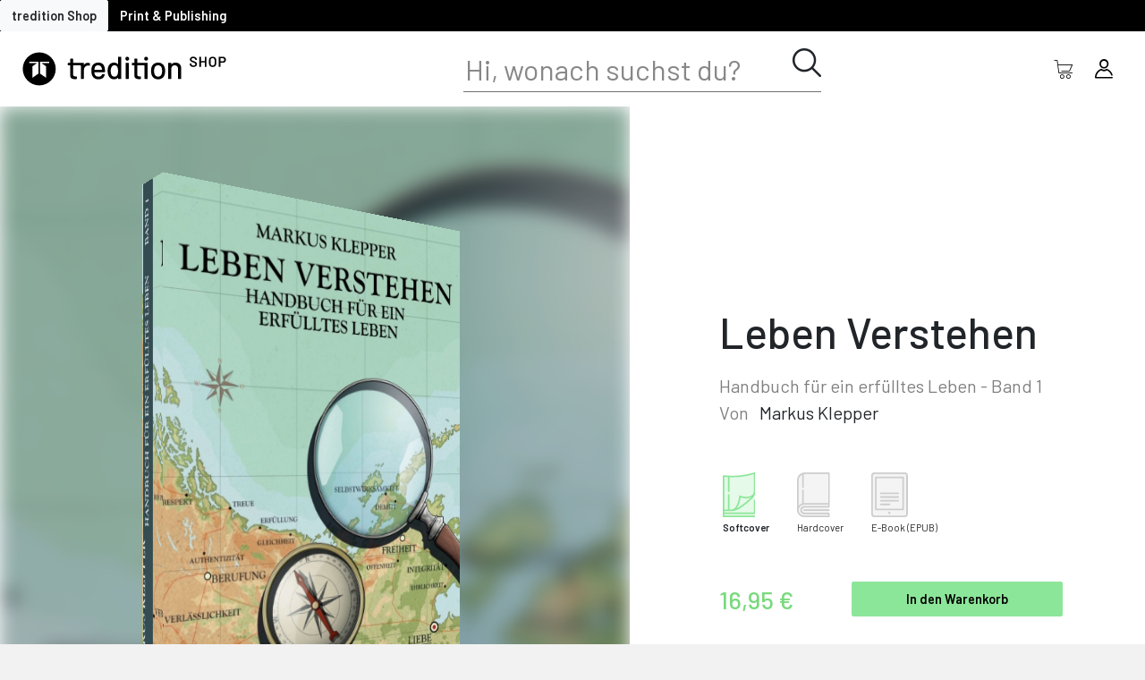

--- FILE ---
content_type: text/html; charset=utf-8
request_url: https://shop.tredition.com/booktitle/Leben_Verstehen/W-1_99671
body_size: 99681
content:
<!DOCTYPE html>
<html lang="en">
<head>
    <meta charset="utf-8"/>
    <meta name="viewport" content="width=device-width, initial-scale=1.0"/>
    <title>BookTitle - treditition6.webShop</title>
    <link rel="stylesheet" href="/css/bootstrap/bootstrap.min.css" />
    <link rel="stylesheet" href="/css/site.css?v=HX-_EGou6YzCvaiSwzhYSdOxJpo9b1PLSJGGXkx-XnU" />
    <link href="treditionShop.styles.css" rel="stylesheet"/>
    <link href="/css/range.css" rel="stylesheet" />
    <link href="/css/loader.css" rel="stylesheet" />
    <link href="/css/modal.css" rel="stylesheet" />
    <link href="/css/sidebar.css" rel="stylesheet" />
    <link href="/css/actionbar.css" rel="stylesheet" />
    <link href="https://cdnjs.cloudflare.com/ajax/libs/font-awesome/5.8.2/css/all.min.css" rel="stylesheet"/>
    <link href="/global/css/global.css" rel="stylesheet" />
    <link href="/global/css/fonts.css" rel="stylesheet" />
    <link href="/global/css/iconfont.css" rel="stylesheet" />
    <link href="/global/css/buttons.css" rel="stylesheet" />
    <link href="/global/css/password.css" rel="stylesheet" />
    <link href="/global/css/checkboxes.css" rel="stylesheet" />
    <link href="/global/css/tables.css" rel="stylesheet" />
    <link href="/global/css/validation.css" rel="stylesheet" />
    <link href="/global/css/selects.css" rel="stylesheet" />
    <link href="/global/css/inputs.css" rel="stylesheet" />
    <link href="/global/css/taginput.css" rel="stylesheet" />
    <link rel="stylesheet" href="/css/layout.css?v=l3WFqTU9h5FjbmyCT3wNidICFKycAMV4z5FI7ZQue6U" />
    <base href="/" />
    <script src="/js/jquery-3.6.0.min.js"></script>
    <script src="/js/bootstrap.bundle.min.js"></script>
    <script src="/js/modernizr.2.5.3.min.js"></script>
    <script src="/js/ajax-helper.js"></script>
    <script src="/js/shoppingCart.js"></script>
    <script src="/js/navigation.js"></script>
</head>
<body>
<div class="page">
    
<div class="top-panel">
    <button class="btn btn-light">tredition Shop</button>
    <a href="https://tredition.com/" style="text-decoration: none;" class="btn btn-black">Print &amp; Publishing</a>
</div>

<div class="navigation-panel">
    <div class="sidemenu-button">
        <button class="btn btn-outline-none" style="font-size:1.2rem;" SwitchLeftMenu>
            <span class="icon icon-tredition-app-switch"></span>
        </button>
    </div>
    <div class="navigation-panel-image">
        <a href="/">
            <img class="tredition-logo-shop" src="/img/tredition_SHOP_Logo.svg" style="margin-right:40px;cursor:pointer;" NavigateToHome>
        </a>
    </div>
        <div class="search-bar-container">
            <div class="search-panel">
                <div>
                    <input id="search" class="search-control" placeholder="Hi, wonach suchst du?" type="text" name="SearchTerm" value="" />
                </div>
                <div class="search-icon" SwitchSearchBar>
                    <span class="icon icon-tredition-lupe-control"></span>
                </div>
            </div>
        </div>
    <div class="d-flex flex-row">
        <button class="btn btn-outline-none" style="font-size:1.3rem;max-height:45px;" SwitchSearchBar>
            <span class="icon icon-tredition-lupe-control search-icon-mobile"></span>
        </button>
        <button class="btn btn-outline-none" style="font-size:1.3rem;max-height:45px;" onclick="showShoppincartPanel();">
            <span class="icon icon-tredition-warenkorb-shop"></span>

            <div class="cart-indicator" hidden=hidden>
                <div style="position:relative;width:7px;height:7px;background-color:#ff0000;border-radius:5px;left:18px;top:-26px;border:1px solid #ffffff;"></div>
            </div>

        </button>
        <button class="btn btn-outline-none" style="font-size:1.3rem;max-height:45px;" onclick="toggleAccountPanel()">
            <span class="icon icon-tredition-avatar-control"></span>
        </button>
    </div>
</div>


<script>
function showShoppincartPanel() {
     let endpoint = '/ShoppingCart/showshoppingcartpanel'
     let data = {};
     updateShoppingCart(endpoint, data);
}


</script>

    <div class="main">
        <link rel="stylesheet" href="/css/bookdetails.css" asp-append-version="true" />
<link rel="stylesheet" href="/css/book3d.css" asp-append-version="true" />
<link rel="stylesheet" href="/lib/toastr/toastr.min.css" asp-append-version="true" />
<link rel="stylesheet" href="/css/lightSlider.css" />
<script src="js/lightSlider.js"></script>
<script type="text/javascript" src="/lib/toastr/toastr.min.js"></script>

<div b-1qx6eq6xph id="inside-view" style="display: none;">
    <link rel="stylesheet" href="/css/book-inside.css" />
<link rel="stylesheet" href="/css/lightSlider.css" />
<script src="js/lightSlider.js"></script>

<div class="preview-overlay">
    <div class="insideview insideview-header">
        <button class="btn btn-outline-none" onclick="hideInsideView();">
            <span class="icon icon-tredition-schliessen-control text-white"></span>
        </button>
    </div>

</div>

<script>


function hideInsideView() {
    $('#inside-view').hide();
}

</script>

</div>

<div b-1qx6eq6xph class="content">

<div b-1qx6eq6xph class="d-flex flex-column" style="width:100%;">
<div b-1qx6eq6xph class="basic-header">

    <div b-1qx6eq6xph class="preview-image">
        <div b-1qx6eq6xph style="position:absolute;left:0;top:0;width:100%;height:100%;background-image:url(https://treditionstorage.blob.core.windows.net/assets/3457083f-6b67-448a-ad01-0dbdcc2f6f21-cover-front.jpg?cache=ba05a0be-ebcd-475d-b476-c0d7182fbebc);background-repeat:no-repeat;background-size:200%;background-position:center center;filter:blur(10px) brightness(0.8);"></div>

<div id="scene3d" style="width:559px;height:794px;" b-d1utuemb17><div id="book3dcss" class="noselect" style="cursor:pointer;width:559px;height:794px;transform:rotateX(0.0deg) rotateY(0.0deg) scale3D(0.5, 0.5, 0.5);" b-d1utuemb17><div id="book-front" style="width:564px;height:804px;transform: rotateY(0deg) translateY(-5px) translateZ(34px);background-image:url(https://treditionstorage.blob.core.windows.net/assets/3457083f-6b67-448a-ad01-0dbdcc2f6f21-cover-front.jpg?cache=ba05a0be-ebcd-475d-b476-c0d7182fbebc);background-size:cover;background-repeat:no-repeat;background-position:center center;" b-d1utuemb17></div>
        <div id="book-back" style="width:564px;height:804px;transform: rotateY(180deg) translateY(-5px) translateZ(34px);background-image:url(https://treditionstorage.blob.core.windows.net/assets/3457083f-6b67-448a-ad01-0dbdcc2f6f21-cover-back.jpg?cache=ba05a0be-ebcd-475d-b476-c0d7182fbebc);background-size:cover;background-repeat:no-repeat;background-position:center center;" b-d1utuemb17></div><div id="book-right" style="width:67px;height:794px;transform: rotateY(90deg) translateZ(525px);background-image:url(https://treditionstorage.blob.core.windows.net/commondata/book-pages-v.png?cache=ba05a0be-ebcd-475d-b476-c0d7182fbebc);" b-d1utuemb17></div>
            <div id="book-left" style="width:69px;height:804px;transform: rotateY(-90deg) translateY(-5px) translateZ(34px);background-image:url(https://treditionstorage.blob.core.windows.net/assets/3457083f-6b67-448a-ad01-0dbdcc2f6f21-cover-bookback.jpg?cache=ba05a0be-ebcd-475d-b476-c0d7182fbebc);background-size:cover;background-repeat:no-repeat;background-position:center center;" b-d1utuemb17></div>
            <div id="book-top" style="width:558px;height:67px;transform: rotateX(90deg) translateZ(34px) translateX(1px);background-image:url(https://treditionstorage.blob.core.windows.net/commondata/book-pages-h.png?cache=ba05a0be-ebcd-475d-b476-c0d7182fbebc);" b-d1utuemb17></div>
            <div id="book-bottom" style="width:558px;height:67px;transform: rotateX(-90deg) translateZ(760px) translateX(1px);background-image:url(https://treditionstorage.blob.core.windows.net/commondata/book-pages-h.png?cache=ba05a0be-ebcd-475d-b476-c0d7182fbebc);" b-d1utuemb17></div>
            <div id="book-bottom-shadow" style="width:559px;height:69px;transform: rotateX(-90deg) translateZ(794px);visibility:visible;" b-d1utuemb17></div></div></div>
    </div>

    <div b-1qx6eq6xph id="BasicData" class="basic-data">
        <h1 b-1qx6eq6xph>Leben Verstehen</h1>
        <div b-1qx6eq6xph class="barlow-regular-20 text-black-50 mt-3">Handbuch f&#xFC;r ein erf&#xFC;lltes Leben - Band 1</div>

        <div b-1qx6eq6xph class="barlow-regular-20 mb-4">
            <span b-1qx6eq6xph class="text-black-50 mr-2">Von</span>
                <span b-1qx6eq6xph style="cursor:pointer;" onclick="navigateToAuthorProfile('9ca0561c-ebe8-4b84-8b53-2ebbe8d6d578', '11bdd8a0-8ac8-466e-bdaa-5e673e4601b4-PBPS1_15200')">Markus  Klepper</span>


            <div b-1qx6eq6xph class="d-flex flex-row flex-wrap my-5 align-items-start">
                    <div b-1qx6eq6xph id="icon_3457083f-6b67-448a-ad01-0dbdcc2f6f21" class="product-icon d-flex flex-column m-1 product-selected" style="transition:0.3s; width:75px" onclick="selectProductAndUpdate('3457083f-6b67-448a-ad01-0dbdcc2f6f21')">
                        <div b-1qx6eq6xph class="d-flex justify-content-start" style="width: 50px;">
                            <span b-1qx6eq6xph class="icon-tredition-SoftcoverGrafik" style="height: 50px;"></span>
                        </div>
                        <div b-1qx6eq6xph id="desc_3457083f-6b67-448a-ad01-0dbdcc2f6f21" class="product-description barlow-small-12 mt-1 selected-description" style="white-space:nowrap;">
                            <span b-1qx6eq6xph>Softcover</span>
                        </div>
                    </div>
                    <div b-1qx6eq6xph id="icon_55141ca7-fd6d-4a67-8819-a250e6520ea6" class="product-icon d-flex flex-column m-1 product-unselected" style="transition:0.3s; width:75px" onclick="selectProductAndUpdate('55141ca7-fd6d-4a67-8819-a250e6520ea6')">
                        <div b-1qx6eq6xph class="d-flex justify-content-start" style="width: 50px;">
                            <span b-1qx6eq6xph class="icon-tredition-HardcoverGrafik" style="height: 50px;"></span>
                        </div>
                        <div b-1qx6eq6xph id="desc_55141ca7-fd6d-4a67-8819-a250e6520ea6" class="product-description barlow-small-12 mt-1 " style="white-space:nowrap;">
                            <span b-1qx6eq6xph>Hardcover</span>
                        </div>
                    </div>
                    <div b-1qx6eq6xph id="icon_ea4f57ed-1f11-4eaf-8b38-e9321fde1fdc" class="product-icon d-flex flex-column m-1 product-unselected" style="transition:0.3s; width:75px" onclick="selectProductAndUpdate('ea4f57ed-1f11-4eaf-8b38-e9321fde1fdc')">
                        <div b-1qx6eq6xph class="d-flex justify-content-start" style="width: 50px;">
                            <span b-1qx6eq6xph class="icon-tredition-EBookGrafik" style="height: 50px;"></span>
                        </div>
                        <div b-1qx6eq6xph id="desc_ea4f57ed-1f11-4eaf-8b38-e9321fde1fdc" class="product-description barlow-small-12 mt-1 " style="white-space:nowrap;">
                            <span b-1qx6eq6xph>E-Book</span>
                            <span b-1qx6eq6xph>(EPUB)</span>
                        </div>
                    </div>

            </div>
        </div>

        <div b-1qx6eq6xph class="basic-data-controls">
            <div b-1qx6eq6xph class="d-flex flex-row align-items-center">
                <div b-1qx6eq6xph class="barlow-medium-30 text-mint-dark mr-4" style="min-width: 100px;">
                    <div b-1qx6eq6xph id="product-price">
                        16,95 &#x20AC;
                    </div>
                </div>
            </div>
            <div b-1qx6eq6xph class="d-flex flex-row align-items-center ml-4">
                <div b-1qx6eq6xph>
                    <button b-1qx6eq6xph style="white-space: nowrap;" class="btn btn-success-wide" onclick="addProductToShoppingCart('3457083f-6b67-448a-ad01-0dbdcc2f6f21', 1, false)">In den Warenkorb</button>
                </div>
            </div>
        </div>
    </div>
</div>

<div b-1qx6eq6xph class="details-container bg-white">
    <div b-1qx6eq6xph class="details-sub-container mb-5 ">
        <div b-1qx6eq6xph class="details-header">Beschreibung</div>
        <div b-1qx6eq6xph class="nunito-30">
            <div b-1qx6eq6xph id="short_9ca0561c-ebe8-4b84-8b53-2ebbe8d6d578" style="position: relative;">
                <pre b-1qx6eq6xph class="nunito-30" style="white-space: pre-line;">
Unser Leben gleicht oft einem Buch mit sieben Siegeln. Manchmal stehen wir ratlos vor seinen Aufgaben und Herausforderungen. Dann fällt es schwer, unsere „PS auf die Straße“ zu bringen und die eigenen<span b-1qx6eq6xph> ...</span>
                        </pre>
                <button b-1qx6eq6xph class="btn btn-sm btn-outline-none nunito-30-b" onclick="toggleDescription('9ca0561c-ebe8-4b84-8b53-2ebbe8d6d578')">...mehr</button>
            </div>
            <div b-1qx6eq6xph id="full_9ca0561c-ebe8-4b84-8b53-2ebbe8d6d578" style="position: relative;" class="hidden">
                <pre b-1qx6eq6xph class="nunito-30" style="white-space: pre-line;">
                            Unser Leben gleicht oft einem Buch mit sieben Siegeln. Manchmal stehen wir ratlos vor seinen Aufgaben und Herausforderungen. Dann fällt es schwer, unsere „PS auf die Straße“ zu bringen und die eigenen Ziele zu verwirklichen. Denn ohne ein grundlegendes Verständnis der Zusammenhänge und „Geheimnisse“ ist es schwer, Erfüllung und Lebensglück zu erreichen.  Hier setzt „Leben Verstehen – Handbuch für ein erfülltes Leben“ an.  Dipl. Psychologe Markus Klepper vermittelt darin als erfahrener Therapeut und Seminarleiter psychologisches Wissen und wichtige Hintergründe sowie praktisches Wissen und konkrete Aufgaben, um der eigenen Lebenskompetenz auf die Schliche zu kommen. Durch seine Berufserfahrung von mehr als 30 Jahren in der Begleitung von Menschen versteht er, komplexe Zusammenhänge anschaulich zu vermitteln und sie in lebendiger Diktion plausibel zu machen. In dem von ihm seit 1990 entwickelten ONE Next-Step-Training vermittelt er diese erfahrungsorientiert. Die Essenz dieser Erfahrungen bildet die Basis für diese Buch.  „Die Qualität unserer Entscheidungen bestimmt die Qualität unseres Lebens“, so Markus Klepper.  Vergessen Sie bei Ihrer Seelenarbeit und angesichts der Anforderungen Ihres Alltags nicht, die Fülle Ihres Daseins jeden Tag neu anzunehmen und auszuschöpfen. „Leben verstehen – Handbuch für ein erfülltes Leben“ begleitet Sie dabei und bietet Ihnen neben Landkarten zur Orientierung für Ihre Psyche mit Markus Klepper auch einen kundigen Scout in einem unentdeckten Land: Machen Sie sich mit ihm auf den Weg!
                        </pre>
                <button b-1qx6eq6xph class="btn btn-sm btn-outline-none nunito-30-b" onclick="toggleDescription('9ca0561c-ebe8-4b84-8b53-2ebbe8d6d578')">...weniger</button>
            </div>
        </div>
    </div>
</div>


<div b-1qx6eq6xph class="details-container">
    <div b-1qx6eq6xph class="details-sub-container details-sub-container-horiz">
        <div b-1qx6eq6xph class="details-header pt-0" style="width:20%;">Details</div>

        <div b-1qx6eq6xph class="d-flex nunito-20 flex-wrap" style="line-height: 40px; gap: 20px;">
            <div b-1qx6eq6xph class="book-info">
                <div b-1qx6eq6xph class="barlow-semi-bold-18 mb-2" style="margin-left: 15px;">Buchdaten</div>
                <ul b-1qx6eq6xph>
                    <li b-1qx6eq6xph>Auflage: 1</li>
                    
                    <li b-1qx6eq6xph>Ver&#xF6;ffentlichungsdatum: 25.06.2018</li>
                            <li b-1qx6eq6xph>Von Markus  Klepper</li>

                    <li b-1qx6eq6xph>
                        Sprache:
Deutsch                    </li>
                </ul>
            </div>
                <div b-1qx6eq6xph class="book-info">
                    <div b-1qx6eq6xph class="barlow-semi-bold-18 mb-2" style="margin-left:15px">Daten: Softcover</div>
                    <ul b-1qx6eq6xph>
                        <li b-1qx6eq6xph>ISBN: 978-3-7469-0604-1</li>
                            <li b-1qx6eq6xph id="page-count">Seiten: 304</li>
                            <li b-1qx6eq6xph>Ma&#xDF;e und Beschnitt: 14,8 x 21 cm</li>
                            <li b-1qx6eq6xph>Gewicht: 441,7g</li>
                            <li b-1qx6eq6xph>Produktionszeit: 5 Werktage</li>
                    </ul>
                </div>
                <div b-1qx6eq6xph class="book-info">
                    <div b-1qx6eq6xph class="barlow-semi-bold-18 mb-2" style="margin-left:15px">Daten: Hardcover</div>
                    <ul b-1qx6eq6xph>
                        <li b-1qx6eq6xph>ISBN: 978-3-7469-0605-8</li>
                            <li b-1qx6eq6xph id="page-count">Seiten: 304</li>
                            <li b-1qx6eq6xph>Ma&#xDF;e und Beschnitt: 14,8 x 21 cm</li>
                            <li b-1qx6eq6xph>Gewicht: 576,4g</li>
                            <li b-1qx6eq6xph>Produktionszeit: 5 Werktage</li>
                    </ul>
                </div>
                <div b-1qx6eq6xph class="book-info">
                    <div b-1qx6eq6xph class="barlow-semi-bold-18 mb-2" style="margin-left:15px">Daten: E-Book</div>
                    <ul b-1qx6eq6xph>
                        <li b-1qx6eq6xph>ISBN: 978-3-7469-0606-5</li>
                            <li b-1qx6eq6xph>Entspricht 304 Standardseiten</li>
                    </ul>
                </div>
        </div>
    </div>
</div>

    <div b-1qx6eq6xph class="reviews-container author-container">
        <div b-1qx6eq6xph class="details-sub-container details-sub-container-horiz">
            
<div class="authors">
    <div class="author-header">
&#xDC;ber den Autor    </div>


        <div id="content_11bdd8a0-8ac8-466e-bdaa-5e673e4601b4-PBPS1_15200" class="author-content hidden">
            <div class="d-flex flex-column flex-md-row justify-content-start">
                <div class="author-image-box">
                        <img class="author-image" src="https://treditionstorage.blob.core.windows.net/profileimages/1a493754-1c47-41e2-8e13-36022ab434ab.jpg" alt="author-portrait"/>
                    <div class="author-name barlow-regular-18" style="color:#929292;">
                        <span onclick="navigateToAuthorProfile('9ca0561c-ebe8-4b84-8b53-2ebbe8d6d578', '11bdd8a0-8ac8-466e-bdaa-5e673e4601b4-PBPS1_15200')">
                            Mehr &#xFC;ber Markus  Klepper
                        </span>
                    </div>
                </div>
                <div class="author-info ml-0 ml-md-4">



                        <div id="short_author_11bdd8a0-8ac8-466e-bdaa-5e673e4601b4-PBPS1_15200" class="nunito-30 infos">
Markus Klepper, geb. 1956, Diplom-Psychologe, Klinischer Psychologe (BDP), Heilpraktiker f&#xFC;r Psychotherapie, begleitet seit fast 30 Jahren als Therapeut, Berater und Seminarleiter Menschen auf ihrem Lebensweg. Er hat eine akademische Ausbildung in Psychologie und in klassischen Formen der Psychother                                <br/>
                                <button class="btn btn-sm btn-outline-none nunito-30-b" onclick="toggleAuthorDescription('11bdd8a0-8ac8-466e-bdaa-5e673e4601b4-PBPS1_15200')">
                                    <span> ...</span>mehr
                                </button>
                        </div>
                        <div id="full_author_11bdd8a0-8ac8-466e-bdaa-5e673e4601b4-PBPS1_15200" class="nunito-30 infos hidden">
                            Markus Klepper, geb. 1956, Diplom-Psychologe, Klinischer Psychologe (BDP), Heilpraktiker f&#xFC;r Psychotherapie, begleitet seit fast 30 Jahren als Therapeut, Berater und Seminarleiter Menschen auf ihrem Lebensweg. Er hat eine akademische Ausbildung in Psychologie und in klassischen Formen der Psychotherapie. Daneben gilt sein Interesse der Erforschung und Umsetzung mutiger und neuer Wege, seelische Verletzungen zu heilen und das Potenzial eigener Kraft auszusch&#xF6;pfen. Er entwickelte das ONE Next Step-Trainingsprogramm, ein 9-t&#xE4;giges Seminar in Sachen Lebenskompetenz, sowie ein erg&#xE4;nzendes Seminarangebot.  In seiner Arbeit mit Menschen begreift er sich als nahbarer Begleiter, Berater und Freund. Er bezieht Stellung und scheut sich nicht, auch kontroverse Positionen zu benennen. Er lebt und arbeitet in Freiburg und ist in zweiter Ehe verheiratet. &#x201E;Leben Verstehen&#x201C; ist sein zweites Buch.
                            <br/>
                            <button class="btn btn-sm btn-outline-none nunito-30-b" onclick="toggleAuthorDescription('11bdd8a0-8ac8-466e-bdaa-5e673e4601b4-PBPS1_15200')">weniger</button>
                        </div>
                </div>
            </div>
        </div>
</div>


<script>
let language;
$(document).ready(function () {
    var first = '11bdd8a0-8ac8-466e-bdaa-5e673e4601b4-PBPS1_15200';
     $('#tab_'+first).addClass('active');
     $('#content_'+first).removeClass('hidden');
     
     language = 'ger'
     $('#'+language).removeClass('hidden');
     $('.btn_'+language).addClass('active');
});

function selectAuthor(id) {
    $('.nav-link').removeClass('active');
    $('#tab_'+id).addClass('active');
    $('.author-content').addClass('hidden');
    $('#content_'+id).removeClass('hidden');
    
    $('.btn_'+language).addClass('active');
    
    
}

function toggleAuthorDescription(authorId) {
  if (!authorId) throw new Error("authorId is mandantory");
  $("#full_author_" + authorId)?.toggleClass('hidden');
  $("#short_author_" + authorId)?.toggleClass('hidden');
}

function changeLanguage(lang) {
     language = lang;
     $('.infos').addClass('hidden');    
     $('#'+lang).removeClass('hidden');
     $('.lang-btn').removeClass('active');
     $('.btn_'+lang).addClass('active');
}
</script>


<style>

    .authors, .nav-tabs {
    width: 100%;
    }
    .btns {
        width: 50px;
        position: relative;
        right: -40px;
        margin-left: auto;        
    }
    .lang-btn { 
        height: 30px;
        width: 30px;
        background-color:#929292;
        position: absolute;
        right: 0;
        border-radius: 50%;
        display: flex;
        justify-content: center;
        align-items: center;
    }
    .lang-btn.active {
        background-color:#e5fae8;
    } 
    .author-name {
        margin-bottom: 0.5rem;
        cursor: pointer;
        max-width: initial;
        overflow: hidden;
        text-overflow: ellipsis;
    }
    
    .author-header { 
        margin-bottom: 1rem;
        font-size: 2.5rem;
        font-weight: 500;
    }
    .author-image-box {        
        min-width: 350px;
        max-width:450px;
    }
    .author-image {
        width: 100%;
    }
    
    .author-info {       
       // margin-left: 1rem;
    }
</style>

        </div>
    </div>

    <div b-1qx6eq6xph class="details-container mb-5">
        <div b-1qx6eq6xph class="">
            <div b-1qx6eq6xph style="padding-left:62px;" class="details-header ml-2">Das k&#xF6;nnte dir auch gefallen</div>
            <div b-1qx6eq6xph>
                <link rel="stylesheet" href="/css/lightSlider.css" />
<link rel="stylesheet" href="/css/bookCarousel.css" />
<script src="js/lightSlider.js"></script>

<div b-mteqw57cce class="mx-auto" style="width: 95%;">
    <ul b-mteqw57cce id="lightSlider" class="book-carousel">
            <li b-mteqw57cce>
                <div b-mteqw57cce class="card-col">
                    <div b-mteqw57cce class="card-new">
                        <div b-mteqw57cce class="card-heading">
                            <div b-mteqw57cce class="starrating" style="top:-2px !important;" onclick="event.stopPropagation();">
                                
<link rel="stylesheet" href="/lib/starrating/star-rating.css" />
<link rel="stylesheet" href="/lib/starrating/themes/krajee-fas/theme.css" />
<script type="text/javascript" src="js/lightSlider.js"></script>
<script type="text/javascript" src="/lib/starrating/star-rating.js"></script>
<script type="text/javascript" src="/lib/starrating/themes/krajee-fas/theme.js"></script>

<input id="input-52c26ca6-c820-4512-b6dc-6580b0ee7390" name="input-1" type="number" class="kv-ltr-theme-fas-star rating-loading" step="1" data-size="xs" value="0">


<script>
$(document).ready(function(){
    $('#input-52c26ca6-c820-4512-b6dc-6580b0ee7390').rating({
     theme: 'krajee-fas',
     showClear: false,
     showCaption: false,
     readonly: true,
    });     
});
</script>

<style>
     span.filled-stars {
        color: #8ce699 !important;
        -webkit-text-stroke: unset !important;
        text-shadow: none !important;
    }
    .black-stars span.filled-stars {
         color: #000000 !important;
        -webkit-text-stroke: unset !important;
        text-shadow: none !important;
    }
    
</style>

                            </div>
                        </div>
                        <div b-mteqw57cce class="card-image-wrapper">
                            <a class="card-image-anchor" href="/booktitle/Weil_ich_euch_beide_liebe/W-1_66586">
                                <img b-mteqw57cce alt="" class="card-image" src="https://treditionstorage.blob.core.windows.net/assets/7acb77b8-9c5d-4139-8619-7a3fd620898c-cover-Thumbnail.jpg" NavigateToDetails/>
                            </a>
                        </div>
                        <div b-mteqw57cce class="w-100">
                            <div b-mteqw57cce class="">
                                <div b-mteqw57cce class="author-name text-center">
Barbara Innecken                                </div>
                                <div b-mteqw57cce class="card-b-title text-center">Weil ich euch beide liebe</div>
                            </div>

                        </div>
                        <div b-mteqw57cce class="card-buttons">
                            <button b-mteqw57cce class="btn btn-gray-trans-round" SwitchShoppingCart onclick="openSelectionPanel('52c26ca6-c820-4512-b6dc-6580b0ee7390', 0)">
                                <span b-mteqw57cce class="text-black icon icon-tredition-warenkorb-shop book-btn"></span>
                            </button>
                            <a class="btn btn-gray-trans-round mr-2 ml-auto" href="/booktitle/Weil_ich_euch_beide_liebe/W-1_66586">
                                <span b-mteqw57cce class="text-black icon icon-tredition-weiterlesen1-control book-btn"></span>
                            </a>
                        </div>
                    </div>

                </div>
            </li>
            <li b-mteqw57cce>
                <div b-mteqw57cce class="card-col">
                    <div b-mteqw57cce class="card-new">
                        <div b-mteqw57cce class="card-heading">
                            <div b-mteqw57cce class="starrating" style="top:-2px !important;" onclick="event.stopPropagation();">
                                
<link rel="stylesheet" href="/lib/starrating/star-rating.css" />
<link rel="stylesheet" href="/lib/starrating/themes/krajee-fas/theme.css" />
<script type="text/javascript" src="js/lightSlider.js"></script>
<script type="text/javascript" src="/lib/starrating/star-rating.js"></script>
<script type="text/javascript" src="/lib/starrating/themes/krajee-fas/theme.js"></script>

<input id="input-e48f7115-4b85-4863-852c-907289712aac" name="input-1" type="number" class="kv-ltr-theme-fas-star rating-loading" step="1" data-size="xs" value="0">


<script>
$(document).ready(function(){
    $('#input-e48f7115-4b85-4863-852c-907289712aac').rating({
     theme: 'krajee-fas',
     showClear: false,
     showCaption: false,
     readonly: true,
    });     
});
</script>

<style>
     span.filled-stars {
        color: #8ce699 !important;
        -webkit-text-stroke: unset !important;
        text-shadow: none !important;
    }
    .black-stars span.filled-stars {
         color: #000000 !important;
        -webkit-text-stroke: unset !important;
        text-shadow: none !important;
    }
    
</style>

                            </div>
                        </div>
                        <div b-mteqw57cce class="card-image-wrapper">
                            <a class="card-image-anchor" href="/booktitle/Yoga_und_das_Innere_Kind/W-1_66598">
                                <img b-mteqw57cce alt="" class="card-image" src="https://treditionstorage.blob.core.windows.net/assets/0443982d-9328-422d-ae20-48e6ba0245a5-cover-Thumbnail.jpg" NavigateToDetails/>
                            </a>
                        </div>
                        <div b-mteqw57cce class="w-100">
                            <div b-mteqw57cce class="">
                                <div b-mteqw57cce class="author-name text-center">
Uwe Heymann                                </div>
                                <div b-mteqw57cce class="card-b-title text-center">Yoga und das Innere Kind</div>
                            </div>

                        </div>
                        <div b-mteqw57cce class="card-buttons">
                            <button b-mteqw57cce class="btn btn-gray-trans-round" SwitchShoppingCart onclick="openSelectionPanel('e48f7115-4b85-4863-852c-907289712aac', 0)">
                                <span b-mteqw57cce class="text-black icon icon-tredition-warenkorb-shop book-btn"></span>
                            </button>
                            <a class="btn btn-gray-trans-round mr-2 ml-auto" href="/booktitle/Yoga_und_das_Innere_Kind/W-1_66598">
                                <span b-mteqw57cce class="text-black icon icon-tredition-weiterlesen1-control book-btn"></span>
                            </a>
                        </div>
                    </div>

                </div>
            </li>
            <li b-mteqw57cce>
                <div b-mteqw57cce class="card-col">
                    <div b-mteqw57cce class="card-new">
                        <div b-mteqw57cce class="card-heading">
                            <div b-mteqw57cce class="starrating" style="top:-2px !important;" onclick="event.stopPropagation();">
                                
<link rel="stylesheet" href="/lib/starrating/star-rating.css" />
<link rel="stylesheet" href="/lib/starrating/themes/krajee-fas/theme.css" />
<script type="text/javascript" src="js/lightSlider.js"></script>
<script type="text/javascript" src="/lib/starrating/star-rating.js"></script>
<script type="text/javascript" src="/lib/starrating/themes/krajee-fas/theme.js"></script>

<input id="input-e961accd-306f-474d-88f1-62413827ca37" name="input-1" type="number" class="kv-ltr-theme-fas-star rating-loading" step="1" data-size="xs" value="0">


<script>
$(document).ready(function(){
    $('#input-e961accd-306f-474d-88f1-62413827ca37').rating({
     theme: 'krajee-fas',
     showClear: false,
     showCaption: false,
     readonly: true,
    });     
});
</script>

<style>
     span.filled-stars {
        color: #8ce699 !important;
        -webkit-text-stroke: unset !important;
        text-shadow: none !important;
    }
    .black-stars span.filled-stars {
         color: #000000 !important;
        -webkit-text-stroke: unset !important;
        text-shadow: none !important;
    }
    
</style>

                            </div>
                        </div>
                        <div b-mteqw57cce class="card-image-wrapper">
                            <a class="card-image-anchor" href="/booktitle/Abnehmen_-_Endlich_erfolgreich/W-1_66912">
                                <img b-mteqw57cce alt="" class="card-image" src="https://treditionstorage.blob.core.windows.net/assets/64ba35f0-b8f2-40e2-9604-f6b6e4104b64-cover-Thumbnail.jpg" NavigateToDetails/>
                            </a>
                        </div>
                        <div b-mteqw57cce class="w-100">
                            <div b-mteqw57cce class="">
                                <div b-mteqw57cce class="author-name text-center">
Kerstin B&#xF6;cker                                </div>
                                <div b-mteqw57cce class="card-b-title text-center">Abnehmen - Endlich erfolgreich.</div>
                            </div>

                        </div>
                        <div b-mteqw57cce class="card-buttons">
                            <button b-mteqw57cce class="btn btn-gray-trans-round" SwitchShoppingCart onclick="openSelectionPanel('e961accd-306f-474d-88f1-62413827ca37', 0)">
                                <span b-mteqw57cce class="text-black icon icon-tredition-warenkorb-shop book-btn"></span>
                            </button>
                            <a class="btn btn-gray-trans-round mr-2 ml-auto" href="/booktitle/Abnehmen_-_Endlich_erfolgreich/W-1_66912">
                                <span b-mteqw57cce class="text-black icon icon-tredition-weiterlesen1-control book-btn"></span>
                            </a>
                        </div>
                    </div>

                </div>
            </li>
            <li b-mteqw57cce>
                <div b-mteqw57cce class="card-col">
                    <div b-mteqw57cce class="card-new">
                        <div b-mteqw57cce class="card-heading">
                            <div b-mteqw57cce class="starrating" style="top:-2px !important;" onclick="event.stopPropagation();">
                                
<link rel="stylesheet" href="/lib/starrating/star-rating.css" />
<link rel="stylesheet" href="/lib/starrating/themes/krajee-fas/theme.css" />
<script type="text/javascript" src="js/lightSlider.js"></script>
<script type="text/javascript" src="/lib/starrating/star-rating.js"></script>
<script type="text/javascript" src="/lib/starrating/themes/krajee-fas/theme.js"></script>

<input id="input-adf94204-e9e1-4e97-85a6-0d5c7f60f071" name="input-1" type="number" class="kv-ltr-theme-fas-star rating-loading" step="1" data-size="xs" value="0">


<script>
$(document).ready(function(){
    $('#input-adf94204-e9e1-4e97-85a6-0d5c7f60f071').rating({
     theme: 'krajee-fas',
     showClear: false,
     showCaption: false,
     readonly: true,
    });     
});
</script>

<style>
     span.filled-stars {
        color: #8ce699 !important;
        -webkit-text-stroke: unset !important;
        text-shadow: none !important;
    }
    .black-stars span.filled-stars {
         color: #000000 !important;
        -webkit-text-stroke: unset !important;
        text-shadow: none !important;
    }
    
</style>

                            </div>
                        </div>
                        <div b-mteqw57cce class="card-image-wrapper">
                            <a class="card-image-anchor" href="/booktitle/Hypnose/W-1_66998">
                                <img b-mteqw57cce alt="" class="card-image" src="https://treditionstorage.blob.core.windows.net/assets/fd590d99-9ef6-4449-b8e7-4f5e326383bc-cover-Thumbnail.jpg" NavigateToDetails/>
                            </a>
                        </div>
                        <div b-mteqw57cce class="w-100">
                            <div b-mteqw57cce class="">
                                <div b-mteqw57cce class="author-name text-center">
Otto B&#xFC;rckner                                </div>
                                <div b-mteqw57cce class="card-b-title text-center">Hypnose</div>
                            </div>

                        </div>
                        <div b-mteqw57cce class="card-buttons">
                            <button b-mteqw57cce class="btn btn-gray-trans-round" SwitchShoppingCart onclick="openSelectionPanel('adf94204-e9e1-4e97-85a6-0d5c7f60f071', 0)">
                                <span b-mteqw57cce class="text-black icon icon-tredition-warenkorb-shop book-btn"></span>
                            </button>
                            <a class="btn btn-gray-trans-round mr-2 ml-auto" href="/booktitle/Hypnose/W-1_66998">
                                <span b-mteqw57cce class="text-black icon icon-tredition-weiterlesen1-control book-btn"></span>
                            </a>
                        </div>
                    </div>

                </div>
            </li>
            <li b-mteqw57cce>
                <div b-mteqw57cce class="card-col">
                    <div b-mteqw57cce class="card-new">
                        <div b-mteqw57cce class="card-heading">
                            <div b-mteqw57cce class="starrating" style="top:-2px !important;" onclick="event.stopPropagation();">
                                
<link rel="stylesheet" href="/lib/starrating/star-rating.css" />
<link rel="stylesheet" href="/lib/starrating/themes/krajee-fas/theme.css" />
<script type="text/javascript" src="js/lightSlider.js"></script>
<script type="text/javascript" src="/lib/starrating/star-rating.js"></script>
<script type="text/javascript" src="/lib/starrating/themes/krajee-fas/theme.js"></script>

<input id="input-54a10d5f-2bc8-49a3-ae11-ae1e644359eb" name="input-1" type="number" class="kv-ltr-theme-fas-star rating-loading" step="1" data-size="xs" value="0">


<script>
$(document).ready(function(){
    $('#input-54a10d5f-2bc8-49a3-ae11-ae1e644359eb').rating({
     theme: 'krajee-fas',
     showClear: false,
     showCaption: false,
     readonly: true,
    });     
});
</script>

<style>
     span.filled-stars {
        color: #8ce699 !important;
        -webkit-text-stroke: unset !important;
        text-shadow: none !important;
    }
    .black-stars span.filled-stars {
         color: #000000 !important;
        -webkit-text-stroke: unset !important;
        text-shadow: none !important;
    }
    
</style>

                            </div>
                        </div>
                        <div b-mteqw57cce class="card-image-wrapper">
                            <a class="card-image-anchor" href="/booktitle/GO/W-1_67122">
                                <img b-mteqw57cce alt="" class="card-image" src="https://treditionstorage.blob.core.windows.net/assets/e1887094-1a69-4180-80a8-51b280a3e77c-cover-Thumbnail.jpg" NavigateToDetails/>
                            </a>
                        </div>
                        <div b-mteqw57cce class="w-100">
                            <div b-mteqw57cce class="">
                                <div b-mteqw57cce class="author-name text-center">
Ralf T. Hoffmann                                </div>
                                <div b-mteqw57cce class="card-b-title text-center">GO</div>
                            </div>

                        </div>
                        <div b-mteqw57cce class="card-buttons">
                            <button b-mteqw57cce class="btn btn-gray-trans-round" SwitchShoppingCart onclick="openSelectionPanel('54a10d5f-2bc8-49a3-ae11-ae1e644359eb', 0)">
                                <span b-mteqw57cce class="text-black icon icon-tredition-warenkorb-shop book-btn"></span>
                            </button>
                            <a class="btn btn-gray-trans-round mr-2 ml-auto" href="/booktitle/GO/W-1_67122">
                                <span b-mteqw57cce class="text-black icon icon-tredition-weiterlesen1-control book-btn"></span>
                            </a>
                        </div>
                    </div>

                </div>
            </li>
            <li b-mteqw57cce>
                <div b-mteqw57cce class="card-col">
                    <div b-mteqw57cce class="card-new">
                        <div b-mteqw57cce class="card-heading">
                            <div b-mteqw57cce class="starrating" style="top:-2px !important;" onclick="event.stopPropagation();">
                                
<link rel="stylesheet" href="/lib/starrating/star-rating.css" />
<link rel="stylesheet" href="/lib/starrating/themes/krajee-fas/theme.css" />
<script type="text/javascript" src="js/lightSlider.js"></script>
<script type="text/javascript" src="/lib/starrating/star-rating.js"></script>
<script type="text/javascript" src="/lib/starrating/themes/krajee-fas/theme.js"></script>

<input id="input-387e6095-7e43-407d-8e09-9168ec1b66ec" name="input-1" type="number" class="kv-ltr-theme-fas-star rating-loading" step="1" data-size="xs" value="0">


<script>
$(document).ready(function(){
    $('#input-387e6095-7e43-407d-8e09-9168ec1b66ec').rating({
     theme: 'krajee-fas',
     showClear: false,
     showCaption: false,
     readonly: true,
    });     
});
</script>

<style>
     span.filled-stars {
        color: #8ce699 !important;
        -webkit-text-stroke: unset !important;
        text-shadow: none !important;
    }
    .black-stars span.filled-stars {
         color: #000000 !important;
        -webkit-text-stroke: unset !important;
        text-shadow: none !important;
    }
    
</style>

                            </div>
                        </div>
                        <div b-mteqw57cce class="card-image-wrapper">
                            <a class="card-image-anchor" href="/booktitle/Betriebsgeheimnis_Kind/W-1_67184">
                                <img b-mteqw57cce alt="" class="card-image" src="https://treditionstorage.blob.core.windows.net/assets/0fe91c98-1e49-42d3-8357-bbf8e358cc08-cover-Thumbnail.jpg" NavigateToDetails/>
                            </a>
                        </div>
                        <div b-mteqw57cce class="w-100">
                            <div b-mteqw57cce class="">
                                <div b-mteqw57cce class="author-name text-center">
Nathalie Berude-Scott                                </div>
                                <div b-mteqw57cce class="card-b-title text-center">Betriebsgeheimnis Kind</div>
                            </div>

                        </div>
                        <div b-mteqw57cce class="card-buttons">
                            <button b-mteqw57cce class="btn btn-gray-trans-round" SwitchShoppingCart onclick="openSelectionPanel('387e6095-7e43-407d-8e09-9168ec1b66ec', 0)">
                                <span b-mteqw57cce class="text-black icon icon-tredition-warenkorb-shop book-btn"></span>
                            </button>
                            <a class="btn btn-gray-trans-round mr-2 ml-auto" href="/booktitle/Betriebsgeheimnis_Kind/W-1_67184">
                                <span b-mteqw57cce class="text-black icon icon-tredition-weiterlesen1-control book-btn"></span>
                            </a>
                        </div>
                    </div>

                </div>
            </li>
            <li b-mteqw57cce>
                <div b-mteqw57cce class="card-col">
                    <div b-mteqw57cce class="card-new">
                        <div b-mteqw57cce class="card-heading">
                            <div b-mteqw57cce class="starrating" style="top:-2px !important;" onclick="event.stopPropagation();">
                                
<link rel="stylesheet" href="/lib/starrating/star-rating.css" />
<link rel="stylesheet" href="/lib/starrating/themes/krajee-fas/theme.css" />
<script type="text/javascript" src="js/lightSlider.js"></script>
<script type="text/javascript" src="/lib/starrating/star-rating.js"></script>
<script type="text/javascript" src="/lib/starrating/themes/krajee-fas/theme.js"></script>

<input id="input-2abe3520-8dc3-4854-8dfe-e96d64c9049c" name="input-1" type="number" class="kv-ltr-theme-fas-star rating-loading" step="1" data-size="xs" value="0">


<script>
$(document).ready(function(){
    $('#input-2abe3520-8dc3-4854-8dfe-e96d64c9049c').rating({
     theme: 'krajee-fas',
     showClear: false,
     showCaption: false,
     readonly: true,
    });     
});
</script>

<style>
     span.filled-stars {
        color: #8ce699 !important;
        -webkit-text-stroke: unset !important;
        text-shadow: none !important;
    }
    .black-stars span.filled-stars {
         color: #000000 !important;
        -webkit-text-stroke: unset !important;
        text-shadow: none !important;
    }
    
</style>

                            </div>
                        </div>
                        <div b-mteqw57cce class="card-image-wrapper">
                            <a class="card-image-anchor" href="/booktitle/Chi_-_Gong/W-1_67482">
                                <img b-mteqw57cce alt="" class="card-image" src="https://treditionstorage.blob.core.windows.net/assets/4b57e01d-1989-4f44-90c7-7f5cc2ba5fcf-cover-Thumbnail.jpg" NavigateToDetails/>
                            </a>
                        </div>
                        <div b-mteqw57cce class="w-100">
                            <div b-mteqw57cce class="">
                                <div b-mteqw57cce class="author-name text-center">
Friedel Scheede                                </div>
                                <div b-mteqw57cce class="card-b-title text-center">Chi - Gong</div>
                            </div>

                        </div>
                        <div b-mteqw57cce class="card-buttons">
                            <button b-mteqw57cce class="btn btn-gray-trans-round" SwitchShoppingCart onclick="openSelectionPanel('2abe3520-8dc3-4854-8dfe-e96d64c9049c', 0)">
                                <span b-mteqw57cce class="text-black icon icon-tredition-warenkorb-shop book-btn"></span>
                            </button>
                            <a class="btn btn-gray-trans-round mr-2 ml-auto" href="/booktitle/Chi_-_Gong/W-1_67482">
                                <span b-mteqw57cce class="text-black icon icon-tredition-weiterlesen1-control book-btn"></span>
                            </a>
                        </div>
                    </div>

                </div>
            </li>
            <li b-mteqw57cce>
                <div b-mteqw57cce class="card-col">
                    <div b-mteqw57cce class="card-new">
                        <div b-mteqw57cce class="card-heading">
                            <div b-mteqw57cce class="starrating" style="top:-2px !important;" onclick="event.stopPropagation();">
                                
<link rel="stylesheet" href="/lib/starrating/star-rating.css" />
<link rel="stylesheet" href="/lib/starrating/themes/krajee-fas/theme.css" />
<script type="text/javascript" src="js/lightSlider.js"></script>
<script type="text/javascript" src="/lib/starrating/star-rating.js"></script>
<script type="text/javascript" src="/lib/starrating/themes/krajee-fas/theme.js"></script>

<input id="input-63e05b56-a093-4a2c-b720-3c0d56c4d4f2" name="input-1" type="number" class="kv-ltr-theme-fas-star rating-loading" step="1" data-size="xs" value="0">


<script>
$(document).ready(function(){
    $('#input-63e05b56-a093-4a2c-b720-3c0d56c4d4f2').rating({
     theme: 'krajee-fas',
     showClear: false,
     showCaption: false,
     readonly: true,
    });     
});
</script>

<style>
     span.filled-stars {
        color: #8ce699 !important;
        -webkit-text-stroke: unset !important;
        text-shadow: none !important;
    }
    .black-stars span.filled-stars {
         color: #000000 !important;
        -webkit-text-stroke: unset !important;
        text-shadow: none !important;
    }
    
</style>

                            </div>
                        </div>
                        <div b-mteqw57cce class="card-image-wrapper">
                            <a class="card-image-anchor" href="/booktitle/Kopfkino/W-1_20788">
                                <img b-mteqw57cce alt="" class="card-image" src="https://treditionstorage.blob.core.windows.net/assets/9f0a736f-fe13-4f9e-b1d4-27bfcd2571fa-cover-Thumbnail.jpg" NavigateToDetails/>
                            </a>
                        </div>
                        <div b-mteqw57cce class="w-100">
                            <div b-mteqw57cce class="">
                                <div b-mteqw57cce class="author-name text-center">
Isabell Schnellfeuer                                </div>
                                <div b-mteqw57cce class="card-b-title text-center">Kopfkino</div>
                            </div>

                        </div>
                        <div b-mteqw57cce class="card-buttons">
                            <button b-mteqw57cce class="btn btn-gray-trans-round" SwitchShoppingCart onclick="openSelectionPanel('63e05b56-a093-4a2c-b720-3c0d56c4d4f2', 0)">
                                <span b-mteqw57cce class="text-black icon icon-tredition-warenkorb-shop book-btn"></span>
                            </button>
                            <a class="btn btn-gray-trans-round mr-2 ml-auto" href="/booktitle/Kopfkino/W-1_20788">
                                <span b-mteqw57cce class="text-black icon icon-tredition-weiterlesen1-control book-btn"></span>
                            </a>
                        </div>
                    </div>

                </div>
            </li>
            <li b-mteqw57cce>
                <div b-mteqw57cce class="card-col">
                    <div b-mteqw57cce class="card-new">
                        <div b-mteqw57cce class="card-heading">
                            <div b-mteqw57cce class="starrating" style="top:-2px !important;" onclick="event.stopPropagation();">
                                
<link rel="stylesheet" href="/lib/starrating/star-rating.css" />
<link rel="stylesheet" href="/lib/starrating/themes/krajee-fas/theme.css" />
<script type="text/javascript" src="js/lightSlider.js"></script>
<script type="text/javascript" src="/lib/starrating/star-rating.js"></script>
<script type="text/javascript" src="/lib/starrating/themes/krajee-fas/theme.js"></script>

<input id="input-6671561b-b483-4f05-b4d7-1c40032a5683" name="input-1" type="number" class="kv-ltr-theme-fas-star rating-loading" step="1" data-size="xs" value="0">


<script>
$(document).ready(function(){
    $('#input-6671561b-b483-4f05-b4d7-1c40032a5683').rating({
     theme: 'krajee-fas',
     showClear: false,
     showCaption: false,
     readonly: true,
    });     
});
</script>

<style>
     span.filled-stars {
        color: #8ce699 !important;
        -webkit-text-stroke: unset !important;
        text-shadow: none !important;
    }
    .black-stars span.filled-stars {
         color: #000000 !important;
        -webkit-text-stroke: unset !important;
        text-shadow: none !important;
    }
    
</style>

                            </div>
                        </div>
                        <div b-mteqw57cce class="card-image-wrapper">
                            <a class="card-image-anchor" href="/booktitle/Depressionen_verlieren/W-1_1010">
                                <img b-mteqw57cce alt="" class="card-image" src="https://treditionstorage.blob.core.windows.net/assets/4c8d5e17-4792-40e5-bf7e-61f8514b3138-cover-Thumbnail.jpg" NavigateToDetails/>
                            </a>
                        </div>
                        <div b-mteqw57cce class="w-100">
                            <div b-mteqw57cce class="">
                                <div b-mteqw57cce class="author-name text-center">
Dieter S. Trunk                                </div>
                                <div b-mteqw57cce class="card-b-title text-center">Depressionen verlieren</div>
                            </div>

                        </div>
                        <div b-mteqw57cce class="card-buttons">
                            <button b-mteqw57cce class="btn btn-gray-trans-round" SwitchShoppingCart onclick="openSelectionPanel('6671561b-b483-4f05-b4d7-1c40032a5683', 0)">
                                <span b-mteqw57cce class="text-black icon icon-tredition-warenkorb-shop book-btn"></span>
                            </button>
                            <a class="btn btn-gray-trans-round mr-2 ml-auto" href="/booktitle/Depressionen_verlieren/W-1_1010">
                                <span b-mteqw57cce class="text-black icon icon-tredition-weiterlesen1-control book-btn"></span>
                            </a>
                        </div>
                    </div>

                </div>
            </li>
            <li b-mteqw57cce>
                <div b-mteqw57cce class="card-col">
                    <div b-mteqw57cce class="card-new">
                        <div b-mteqw57cce class="card-heading">
                            <div b-mteqw57cce class="starrating" style="top:-2px !important;" onclick="event.stopPropagation();">
                                
<link rel="stylesheet" href="/lib/starrating/star-rating.css" />
<link rel="stylesheet" href="/lib/starrating/themes/krajee-fas/theme.css" />
<script type="text/javascript" src="js/lightSlider.js"></script>
<script type="text/javascript" src="/lib/starrating/star-rating.js"></script>
<script type="text/javascript" src="/lib/starrating/themes/krajee-fas/theme.js"></script>

<input id="input-7eaa3587-cfee-42ff-b9e1-e62f330b4654" name="input-1" type="number" class="kv-ltr-theme-fas-star rating-loading" step="1" data-size="xs" value="0">


<script>
$(document).ready(function(){
    $('#input-7eaa3587-cfee-42ff-b9e1-e62f330b4654').rating({
     theme: 'krajee-fas',
     showClear: false,
     showCaption: false,
     readonly: true,
    });     
});
</script>

<style>
     span.filled-stars {
        color: #8ce699 !important;
        -webkit-text-stroke: unset !important;
        text-shadow: none !important;
    }
    .black-stars span.filled-stars {
         color: #000000 !important;
        -webkit-text-stroke: unset !important;
        text-shadow: none !important;
    }
    
</style>

                            </div>
                        </div>
                        <div b-mteqw57cce class="card-image-wrapper">
                            <a class="card-image-anchor" href="/booktitle/Besser_leben_mit_Hartz_IV/W-1_1021">
                                <img b-mteqw57cce alt="" class="card-image" src="https://treditionstorage.blob.core.windows.net/assets/5e6b24cd-8213-447f-a2e4-121defefe2d0-cover-Thumbnail.jpg" NavigateToDetails/>
                            </a>
                        </div>
                        <div b-mteqw57cce class="w-100">
                            <div b-mteqw57cce class="">
                                <div b-mteqw57cce class="author-name text-center">
Wilfried Fesselmann                                </div>
                                <div b-mteqw57cce class="card-b-title text-center">Besser leben mit Hartz IV</div>
                            </div>

                        </div>
                        <div b-mteqw57cce class="card-buttons">
                            <button b-mteqw57cce class="btn btn-gray-trans-round" SwitchShoppingCart onclick="openSelectionPanel('7eaa3587-cfee-42ff-b9e1-e62f330b4654', 0)">
                                <span b-mteqw57cce class="text-black icon icon-tredition-warenkorb-shop book-btn"></span>
                            </button>
                            <a class="btn btn-gray-trans-round mr-2 ml-auto" href="/booktitle/Besser_leben_mit_Hartz_IV/W-1_1021">
                                <span b-mteqw57cce class="text-black icon icon-tredition-weiterlesen1-control book-btn"></span>
                            </a>
                        </div>
                    </div>

                </div>
            </li>
            <li b-mteqw57cce>
                <div b-mteqw57cce class="card-col">
                    <div b-mteqw57cce class="card-new">
                        <div b-mteqw57cce class="card-heading">
                            <div b-mteqw57cce class="starrating" style="top:-2px !important;" onclick="event.stopPropagation();">
                                
<link rel="stylesheet" href="/lib/starrating/star-rating.css" />
<link rel="stylesheet" href="/lib/starrating/themes/krajee-fas/theme.css" />
<script type="text/javascript" src="js/lightSlider.js"></script>
<script type="text/javascript" src="/lib/starrating/star-rating.js"></script>
<script type="text/javascript" src="/lib/starrating/themes/krajee-fas/theme.js"></script>

<input id="input-8e5c26d0-45ca-451d-b195-f7465123d856" name="input-1" type="number" class="kv-ltr-theme-fas-star rating-loading" step="1" data-size="xs" value="0">


<script>
$(document).ready(function(){
    $('#input-8e5c26d0-45ca-451d-b195-f7465123d856').rating({
     theme: 'krajee-fas',
     showClear: false,
     showCaption: false,
     readonly: true,
    });     
});
</script>

<style>
     span.filled-stars {
        color: #8ce699 !important;
        -webkit-text-stroke: unset !important;
        text-shadow: none !important;
    }
    .black-stars span.filled-stars {
         color: #000000 !important;
        -webkit-text-stroke: unset !important;
        text-shadow: none !important;
    }
    
</style>

                            </div>
                        </div>
                        <div b-mteqw57cce class="card-image-wrapper">
                            <a class="card-image-anchor" href="/booktitle/Seelenwut_-_Seelenfrieden/W-1_21407">
                                <img b-mteqw57cce alt="" class="card-image" src="https://treditionstorage.blob.core.windows.net/assets/d4efff53-3d39-4df3-bea1-6eacd4a5d571-cover-Thumbnail.jpg" NavigateToDetails/>
                            </a>
                        </div>
                        <div b-mteqw57cce class="w-100">
                            <div b-mteqw57cce class="">
                                <div b-mteqw57cce class="author-name text-center">
Barbara Singer                                </div>
                                <div b-mteqw57cce class="card-b-title text-center">Seelenwut - Seelenfrieden</div>
                            </div>

                        </div>
                        <div b-mteqw57cce class="card-buttons">
                            <button b-mteqw57cce class="btn btn-gray-trans-round" SwitchShoppingCart onclick="openSelectionPanel('8e5c26d0-45ca-451d-b195-f7465123d856', 0)">
                                <span b-mteqw57cce class="text-black icon icon-tredition-warenkorb-shop book-btn"></span>
                            </button>
                            <a class="btn btn-gray-trans-round mr-2 ml-auto" href="/booktitle/Seelenwut_-_Seelenfrieden/W-1_21407">
                                <span b-mteqw57cce class="text-black icon icon-tredition-weiterlesen1-control book-btn"></span>
                            </a>
                        </div>
                    </div>

                </div>
            </li>
            <li b-mteqw57cce>
                <div b-mteqw57cce class="card-col">
                    <div b-mteqw57cce class="card-new">
                        <div b-mteqw57cce class="card-heading">
                            <div b-mteqw57cce class="starrating" style="top:-2px !important;" onclick="event.stopPropagation();">
                                
<link rel="stylesheet" href="/lib/starrating/star-rating.css" />
<link rel="stylesheet" href="/lib/starrating/themes/krajee-fas/theme.css" />
<script type="text/javascript" src="js/lightSlider.js"></script>
<script type="text/javascript" src="/lib/starrating/star-rating.js"></script>
<script type="text/javascript" src="/lib/starrating/themes/krajee-fas/theme.js"></script>

<input id="input-c75574d0-2980-42a0-9dc8-94ed9fa244cd" name="input-1" type="number" class="kv-ltr-theme-fas-star rating-loading" step="1" data-size="xs" value="0">


<script>
$(document).ready(function(){
    $('#input-c75574d0-2980-42a0-9dc8-94ed9fa244cd').rating({
     theme: 'krajee-fas',
     showClear: false,
     showCaption: false,
     readonly: true,
    });     
});
</script>

<style>
     span.filled-stars {
        color: #8ce699 !important;
        -webkit-text-stroke: unset !important;
        text-shadow: none !important;
    }
    .black-stars span.filled-stars {
         color: #000000 !important;
        -webkit-text-stroke: unset !important;
        text-shadow: none !important;
    }
    
</style>

                            </div>
                        </div>
                        <div b-mteqw57cce class="card-image-wrapper">
                            <a class="card-image-anchor" href="/booktitle/Noch_besser_leben_mit_Hartz_IV/W-1_1132">
                                <img b-mteqw57cce alt="" class="card-image" src="https://treditionstorage.blob.core.windows.net/assets/23a40fb3-1697-4d1b-b4bb-0ca412bf57b8-cover-Thumbnail.jpg" NavigateToDetails/>
                            </a>
                        </div>
                        <div b-mteqw57cce class="w-100">
                            <div b-mteqw57cce class="">
                                <div b-mteqw57cce class="author-name text-center">
Wilfried Fesselmann                                </div>
                                <div b-mteqw57cce class="card-b-title text-center">Noch besser leben mit Hartz IV</div>
                            </div>

                        </div>
                        <div b-mteqw57cce class="card-buttons">
                            <button b-mteqw57cce class="btn btn-gray-trans-round" SwitchShoppingCart onclick="openSelectionPanel('c75574d0-2980-42a0-9dc8-94ed9fa244cd', 0)">
                                <span b-mteqw57cce class="text-black icon icon-tredition-warenkorb-shop book-btn"></span>
                            </button>
                            <a class="btn btn-gray-trans-round mr-2 ml-auto" href="/booktitle/Noch_besser_leben_mit_Hartz_IV/W-1_1132">
                                <span b-mteqw57cce class="text-black icon icon-tredition-weiterlesen1-control book-btn"></span>
                            </a>
                        </div>
                    </div>

                </div>
            </li>
            <li b-mteqw57cce>
                <div b-mteqw57cce class="card-col">
                    <div b-mteqw57cce class="card-new">
                        <div b-mteqw57cce class="card-heading">
                            <div b-mteqw57cce class="starrating" style="top:-2px !important;" onclick="event.stopPropagation();">
                                
<link rel="stylesheet" href="/lib/starrating/star-rating.css" />
<link rel="stylesheet" href="/lib/starrating/themes/krajee-fas/theme.css" />
<script type="text/javascript" src="js/lightSlider.js"></script>
<script type="text/javascript" src="/lib/starrating/star-rating.js"></script>
<script type="text/javascript" src="/lib/starrating/themes/krajee-fas/theme.js"></script>

<input id="input-870e93bc-9fc4-4590-b174-c0114bd67e51" name="input-1" type="number" class="kv-ltr-theme-fas-star rating-loading" step="1" data-size="xs" value="0">


<script>
$(document).ready(function(){
    $('#input-870e93bc-9fc4-4590-b174-c0114bd67e51').rating({
     theme: 'krajee-fas',
     showClear: false,
     showCaption: false,
     readonly: true,
    });     
});
</script>

<style>
     span.filled-stars {
        color: #8ce699 !important;
        -webkit-text-stroke: unset !important;
        text-shadow: none !important;
    }
    .black-stars span.filled-stars {
         color: #000000 !important;
        -webkit-text-stroke: unset !important;
        text-shadow: none !important;
    }
    
</style>

                            </div>
                        </div>
                        <div b-mteqw57cce class="card-image-wrapper">
                            <a class="card-image-anchor" href="/booktitle/Noch_mehr_Ganzheitliche_Gesundheitstips/W-1_1165">
                                <img b-mteqw57cce alt="" class="card-image" src="https://treditionstorage.blob.core.windows.net/assets/7506eb46-f883-4ebe-a26a-e97fdf3ef320-cover-Thumbnail.jpg" NavigateToDetails/>
                            </a>
                        </div>
                        <div b-mteqw57cce class="w-100">
                            <div b-mteqw57cce class="">
                                <div b-mteqw57cce class="author-name text-center">
Dr. Roman Machens                                </div>
                                <div b-mteqw57cce class="card-b-title text-center">Noch mehr Ganzheitliche Gesundheitstips</div>
                            </div>

                        </div>
                        <div b-mteqw57cce class="card-buttons">
                            <button b-mteqw57cce class="btn btn-gray-trans-round" SwitchShoppingCart onclick="openSelectionPanel('870e93bc-9fc4-4590-b174-c0114bd67e51', 0)">
                                <span b-mteqw57cce class="text-black icon icon-tredition-warenkorb-shop book-btn"></span>
                            </button>
                            <a class="btn btn-gray-trans-round mr-2 ml-auto" href="/booktitle/Noch_mehr_Ganzheitliche_Gesundheitstips/W-1_1165">
                                <span b-mteqw57cce class="text-black icon icon-tredition-weiterlesen1-control book-btn"></span>
                            </a>
                        </div>
                    </div>

                </div>
            </li>
            <li b-mteqw57cce>
                <div b-mteqw57cce class="card-col">
                    <div b-mteqw57cce class="card-new">
                        <div b-mteqw57cce class="card-heading">
                            <div b-mteqw57cce class="starrating" style="top:-2px !important;" onclick="event.stopPropagation();">
                                
<link rel="stylesheet" href="/lib/starrating/star-rating.css" />
<link rel="stylesheet" href="/lib/starrating/themes/krajee-fas/theme.css" />
<script type="text/javascript" src="js/lightSlider.js"></script>
<script type="text/javascript" src="/lib/starrating/star-rating.js"></script>
<script type="text/javascript" src="/lib/starrating/themes/krajee-fas/theme.js"></script>

<input id="input-99985efe-18ba-4c77-97f4-d0777a20c48d" name="input-1" type="number" class="kv-ltr-theme-fas-star rating-loading" step="1" data-size="xs" value="0">


<script>
$(document).ready(function(){
    $('#input-99985efe-18ba-4c77-97f4-d0777a20c48d').rating({
     theme: 'krajee-fas',
     showClear: false,
     showCaption: false,
     readonly: true,
    });     
});
</script>

<style>
     span.filled-stars {
        color: #8ce699 !important;
        -webkit-text-stroke: unset !important;
        text-shadow: none !important;
    }
    .black-stars span.filled-stars {
         color: #000000 !important;
        -webkit-text-stroke: unset !important;
        text-shadow: none !important;
    }
    
</style>

                            </div>
                        </div>
                        <div b-mteqw57cce class="card-image-wrapper">
                            <a class="card-image-anchor" href="/booktitle/A_Guide_to_Loving_Myself_and_Beyond/W-1_1635">
                                <img b-mteqw57cce alt="" class="card-image" src="https://treditionstorage.blob.core.windows.net/assets/37414029-6452-47d6-acf4-55a4f91f4774-cover-Thumbnail.jpg" NavigateToDetails/>
                            </a>
                        </div>
                        <div b-mteqw57cce class="w-100">
                            <div b-mteqw57cce class="">
                                <div b-mteqw57cce class="author-name text-center">
M. C. Wilden                                </div>
                                <div b-mteqw57cce class="card-b-title text-center">A Guide to: &quot;Loving Myself and Beyond&quot;</div>
                            </div>

                        </div>
                        <div b-mteqw57cce class="card-buttons">
                            <button b-mteqw57cce class="btn btn-gray-trans-round" SwitchShoppingCart onclick="openSelectionPanel('99985efe-18ba-4c77-97f4-d0777a20c48d', 0)">
                                <span b-mteqw57cce class="text-black icon icon-tredition-warenkorb-shop book-btn"></span>
                            </button>
                            <a class="btn btn-gray-trans-round mr-2 ml-auto" href="/booktitle/A_Guide_to_Loving_Myself_and_Beyond/W-1_1635">
                                <span b-mteqw57cce class="text-black icon icon-tredition-weiterlesen1-control book-btn"></span>
                            </a>
                        </div>
                    </div>

                </div>
            </li>
            <li b-mteqw57cce>
                <div b-mteqw57cce class="card-col">
                    <div b-mteqw57cce class="card-new">
                        <div b-mteqw57cce class="card-heading">
                            <div b-mteqw57cce class="starrating" style="top:-2px !important;" onclick="event.stopPropagation();">
                                
<link rel="stylesheet" href="/lib/starrating/star-rating.css" />
<link rel="stylesheet" href="/lib/starrating/themes/krajee-fas/theme.css" />
<script type="text/javascript" src="js/lightSlider.js"></script>
<script type="text/javascript" src="/lib/starrating/star-rating.js"></script>
<script type="text/javascript" src="/lib/starrating/themes/krajee-fas/theme.js"></script>

<input id="input-2bf46d6a-9736-4af6-a915-3737883eabf0" name="input-1" type="number" class="kv-ltr-theme-fas-star rating-loading" step="1" data-size="xs" value="0">


<script>
$(document).ready(function(){
    $('#input-2bf46d6a-9736-4af6-a915-3737883eabf0').rating({
     theme: 'krajee-fas',
     showClear: false,
     showCaption: false,
     readonly: true,
    });     
});
</script>

<style>
     span.filled-stars {
        color: #8ce699 !important;
        -webkit-text-stroke: unset !important;
        text-shadow: none !important;
    }
    .black-stars span.filled-stars {
         color: #000000 !important;
        -webkit-text-stroke: unset !important;
        text-shadow: none !important;
    }
    
</style>

                            </div>
                        </div>
                        <div b-mteqw57cce class="card-image-wrapper">
                            <a class="card-image-anchor" href="/booktitle/Selbstheilung_mit_guten_Suggestionen/W-1_1311">
                                <img b-mteqw57cce alt="" class="card-image" src="https://treditionstorage.blob.core.windows.net/assets/16bcb769-533e-4c87-8e5c-bb4817ba3632-cover-Thumbnail.jpg" NavigateToDetails/>
                            </a>
                        </div>
                        <div b-mteqw57cce class="w-100">
                            <div b-mteqw57cce class="">
                                <div b-mteqw57cce class="author-name text-center">
Dr. Roman Machens                                </div>
                                <div b-mteqw57cce class="card-b-title text-center">Selbstheilung mit guten Suggestionen</div>
                            </div>

                        </div>
                        <div b-mteqw57cce class="card-buttons">
                            <button b-mteqw57cce class="btn btn-gray-trans-round" SwitchShoppingCart onclick="openSelectionPanel('2bf46d6a-9736-4af6-a915-3737883eabf0', 0)">
                                <span b-mteqw57cce class="text-black icon icon-tredition-warenkorb-shop book-btn"></span>
                            </button>
                            <a class="btn btn-gray-trans-round mr-2 ml-auto" href="/booktitle/Selbstheilung_mit_guten_Suggestionen/W-1_1311">
                                <span b-mteqw57cce class="text-black icon icon-tredition-weiterlesen1-control book-btn"></span>
                            </a>
                        </div>
                    </div>

                </div>
            </li>
            <li b-mteqw57cce>
                <div b-mteqw57cce class="card-col">
                    <div b-mteqw57cce class="card-new">
                        <div b-mteqw57cce class="card-heading">
                            <div b-mteqw57cce class="starrating" style="top:-2px !important;" onclick="event.stopPropagation();">
                                
<link rel="stylesheet" href="/lib/starrating/star-rating.css" />
<link rel="stylesheet" href="/lib/starrating/themes/krajee-fas/theme.css" />
<script type="text/javascript" src="js/lightSlider.js"></script>
<script type="text/javascript" src="/lib/starrating/star-rating.js"></script>
<script type="text/javascript" src="/lib/starrating/themes/krajee-fas/theme.js"></script>

<input id="input-8e719cde-2938-4f9d-bb2c-225e1201ecdb" name="input-1" type="number" class="kv-ltr-theme-fas-star rating-loading" step="1" data-size="xs" value="0">


<script>
$(document).ready(function(){
    $('#input-8e719cde-2938-4f9d-bb2c-225e1201ecdb').rating({
     theme: 'krajee-fas',
     showClear: false,
     showCaption: false,
     readonly: true,
    });     
});
</script>

<style>
     span.filled-stars {
        color: #8ce699 !important;
        -webkit-text-stroke: unset !important;
        text-shadow: none !important;
    }
    .black-stars span.filled-stars {
         color: #000000 !important;
        -webkit-text-stroke: unset !important;
        text-shadow: none !important;
    }
    
</style>

                            </div>
                        </div>
                        <div b-mteqw57cce class="card-image-wrapper">
                            <a class="card-image-anchor" href="/booktitle/Selbstversuche_mit_KOKOS%253fL_u_COENZYM_Q10_bei_Morbus_Parkinson/W-1_77872">
                                <img b-mteqw57cce alt="" class="card-image" src="https://treditionstorage.blob.core.windows.net/assets/fdfad82a-c658-41ac-9096-6334e07f44e8-cover-Thumbnail.jpg" NavigateToDetails/>
                            </a>
                        </div>
                        <div b-mteqw57cce class="w-100">
                            <div b-mteqw57cce class="">
                                <div b-mteqw57cce class="author-name text-center">
Richard Ringel, Erik Kinting                                </div>
                                <div b-mteqw57cce class="card-b-title text-center">Selbstversuche mit KOKOS&#xD6;L u. COENZYM Q10 bei Morbus Parkinson</div>
                            </div>

                        </div>
                        <div b-mteqw57cce class="card-buttons">
                            <button b-mteqw57cce class="btn btn-gray-trans-round" SwitchShoppingCart onclick="openSelectionPanel('8e719cde-2938-4f9d-bb2c-225e1201ecdb', 0)">
                                <span b-mteqw57cce class="text-black icon icon-tredition-warenkorb-shop book-btn"></span>
                            </button>
                            <a class="btn btn-gray-trans-round mr-2 ml-auto" href="/booktitle/Selbstversuche_mit_KOKOS%253fL_u_COENZYM_Q10_bei_Morbus_Parkinson/W-1_77872">
                                <span b-mteqw57cce class="text-black icon icon-tredition-weiterlesen1-control book-btn"></span>
                            </a>
                        </div>
                    </div>

                </div>
            </li>
            <li b-mteqw57cce>
                <div b-mteqw57cce class="card-col">
                    <div b-mteqw57cce class="card-new">
                        <div b-mteqw57cce class="card-heading">
                            <div b-mteqw57cce class="starrating" style="top:-2px !important;" onclick="event.stopPropagation();">
                                
<link rel="stylesheet" href="/lib/starrating/star-rating.css" />
<link rel="stylesheet" href="/lib/starrating/themes/krajee-fas/theme.css" />
<script type="text/javascript" src="js/lightSlider.js"></script>
<script type="text/javascript" src="/lib/starrating/star-rating.js"></script>
<script type="text/javascript" src="/lib/starrating/themes/krajee-fas/theme.js"></script>

<input id="input-4b985e0b-413e-48e1-b2e8-57a60051f17d" name="input-1" type="number" class="kv-ltr-theme-fas-star rating-loading" step="1" data-size="xs" value="0">


<script>
$(document).ready(function(){
    $('#input-4b985e0b-413e-48e1-b2e8-57a60051f17d').rating({
     theme: 'krajee-fas',
     showClear: false,
     showCaption: false,
     readonly: true,
    });     
});
</script>

<style>
     span.filled-stars {
        color: #8ce699 !important;
        -webkit-text-stroke: unset !important;
        text-shadow: none !important;
    }
    .black-stars span.filled-stars {
         color: #000000 !important;
        -webkit-text-stroke: unset !important;
        text-shadow: none !important;
    }
    
</style>

                            </div>
                        </div>
                        <div b-mteqw57cce class="card-image-wrapper">
                            <a class="card-image-anchor" href="/booktitle/DULIDU_-_Inspirierende_Gedanken__Geschichten/W-1_78021">
                                <img b-mteqw57cce alt="" class="card-image" src="https://treditionstorage.blob.core.windows.net/assets/58919ff4-0ca1-48e1-a92b-399996dab518-cover-Thumbnail.jpg" NavigateToDetails/>
                            </a>
                        </div>
                        <div b-mteqw57cce class="w-100">
                            <div b-mteqw57cce class="">
                                <div b-mteqw57cce class="author-name text-center">
Rosemarie Hofer                                </div>
                                <div b-mteqw57cce class="card-b-title text-center">DULIDU - Inspirierende Gedanken &amp; Geschichten</div>
                            </div>

                        </div>
                        <div b-mteqw57cce class="card-buttons">
                            <button b-mteqw57cce class="btn btn-gray-trans-round" SwitchShoppingCart onclick="openSelectionPanel('4b985e0b-413e-48e1-b2e8-57a60051f17d', 0)">
                                <span b-mteqw57cce class="text-black icon icon-tredition-warenkorb-shop book-btn"></span>
                            </button>
                            <a class="btn btn-gray-trans-round mr-2 ml-auto" href="/booktitle/DULIDU_-_Inspirierende_Gedanken__Geschichten/W-1_78021">
                                <span b-mteqw57cce class="text-black icon icon-tredition-weiterlesen1-control book-btn"></span>
                            </a>
                        </div>
                    </div>

                </div>
            </li>
            <li b-mteqw57cce>
                <div b-mteqw57cce class="card-col">
                    <div b-mteqw57cce class="card-new">
                        <div b-mteqw57cce class="card-heading">
                            <div b-mteqw57cce class="starrating" style="top:-2px !important;" onclick="event.stopPropagation();">
                                
<link rel="stylesheet" href="/lib/starrating/star-rating.css" />
<link rel="stylesheet" href="/lib/starrating/themes/krajee-fas/theme.css" />
<script type="text/javascript" src="js/lightSlider.js"></script>
<script type="text/javascript" src="/lib/starrating/star-rating.js"></script>
<script type="text/javascript" src="/lib/starrating/themes/krajee-fas/theme.js"></script>

<input id="input-25e1fb8b-20da-4fe3-9697-9a967dab4fa4" name="input-1" type="number" class="kv-ltr-theme-fas-star rating-loading" step="1" data-size="xs" value="0">


<script>
$(document).ready(function(){
    $('#input-25e1fb8b-20da-4fe3-9697-9a967dab4fa4').rating({
     theme: 'krajee-fas',
     showClear: false,
     showCaption: false,
     readonly: true,
    });     
});
</script>

<style>
     span.filled-stars {
        color: #8ce699 !important;
        -webkit-text-stroke: unset !important;
        text-shadow: none !important;
    }
    .black-stars span.filled-stars {
         color: #000000 !important;
        -webkit-text-stroke: unset !important;
        text-shadow: none !important;
    }
    
</style>

                            </div>
                        </div>
                        <div b-mteqw57cce class="card-image-wrapper">
                            <a class="card-image-anchor" href="/booktitle/Wir_bauen_eine_Krise/W-1_78531">
                                <img b-mteqw57cce alt="" class="card-image" src="https://treditionstorage.blob.core.windows.net/assets/858d4b81-a218-464e-9439-6d8399464575-cover-Thumbnail.jpg" NavigateToDetails/>
                            </a>
                        </div>
                        <div b-mteqw57cce class="w-100">
                            <div b-mteqw57cce class="">
                                <div b-mteqw57cce class="author-name text-center">
Rainer Runzer, Christian Bernadotte                                </div>
                                <div b-mteqw57cce class="card-b-title text-center">Wir bauen eine Krise</div>
                            </div>

                        </div>
                        <div b-mteqw57cce class="card-buttons">
                            <button b-mteqw57cce class="btn btn-gray-trans-round" SwitchShoppingCart onclick="openSelectionPanel('25e1fb8b-20da-4fe3-9697-9a967dab4fa4', 0)">
                                <span b-mteqw57cce class="text-black icon icon-tredition-warenkorb-shop book-btn"></span>
                            </button>
                            <a class="btn btn-gray-trans-round mr-2 ml-auto" href="/booktitle/Wir_bauen_eine_Krise/W-1_78531">
                                <span b-mteqw57cce class="text-black icon icon-tredition-weiterlesen1-control book-btn"></span>
                            </a>
                        </div>
                    </div>

                </div>
            </li>
            <li b-mteqw57cce>
                <div b-mteqw57cce class="card-col">
                    <div b-mteqw57cce class="card-new">
                        <div b-mteqw57cce class="card-heading">
                            <div b-mteqw57cce class="starrating" style="top:-2px !important;" onclick="event.stopPropagation();">
                                
<link rel="stylesheet" href="/lib/starrating/star-rating.css" />
<link rel="stylesheet" href="/lib/starrating/themes/krajee-fas/theme.css" />
<script type="text/javascript" src="js/lightSlider.js"></script>
<script type="text/javascript" src="/lib/starrating/star-rating.js"></script>
<script type="text/javascript" src="/lib/starrating/themes/krajee-fas/theme.js"></script>

<input id="input-a146f212-bff7-4588-811e-e6e251fe14b5" name="input-1" type="number" class="kv-ltr-theme-fas-star rating-loading" step="1" data-size="xs" value="0">


<script>
$(document).ready(function(){
    $('#input-a146f212-bff7-4588-811e-e6e251fe14b5').rating({
     theme: 'krajee-fas',
     showClear: false,
     showCaption: false,
     readonly: true,
    });     
});
</script>

<style>
     span.filled-stars {
        color: #8ce699 !important;
        -webkit-text-stroke: unset !important;
        text-shadow: none !important;
    }
    .black-stars span.filled-stars {
         color: #000000 !important;
        -webkit-text-stroke: unset !important;
        text-shadow: none !important;
    }
    
</style>

                            </div>
                        </div>
                        <div b-mteqw57cce class="card-image-wrapper">
                            <a class="card-image-anchor" href="/booktitle/Engel_und_D%253fmon_in_einem/W-1_78668">
                                <img b-mteqw57cce alt="" class="card-image" src="https://treditionstorage.blob.core.windows.net/assets/0e2430e1-0b55-4f68-8613-ad4284bd209e-cover-Thumbnail.jpg" NavigateToDetails/>
                            </a>
                        </div>
                        <div b-mteqw57cce class="w-100">
                            <div b-mteqw57cce class="">
                                <div b-mteqw57cce class="author-name text-center">
Linda Lex                                </div>
                                <div b-mteqw57cce class="card-b-title text-center">Engel und D&#xE4;mon in einem</div>
                            </div>

                        </div>
                        <div b-mteqw57cce class="card-buttons">
                            <button b-mteqw57cce class="btn btn-gray-trans-round" SwitchShoppingCart onclick="openSelectionPanel('a146f212-bff7-4588-811e-e6e251fe14b5', 0)">
                                <span b-mteqw57cce class="text-black icon icon-tredition-warenkorb-shop book-btn"></span>
                            </button>
                            <a class="btn btn-gray-trans-round mr-2 ml-auto" href="/booktitle/Engel_und_D%253fmon_in_einem/W-1_78668">
                                <span b-mteqw57cce class="text-black icon icon-tredition-weiterlesen1-control book-btn"></span>
                            </a>
                        </div>
                    </div>

                </div>
            </li>
            <li b-mteqw57cce>
                <div b-mteqw57cce class="card-col">
                    <div b-mteqw57cce class="card-new">
                        <div b-mteqw57cce class="card-heading">
                            <div b-mteqw57cce class="starrating" style="top:-2px !important;" onclick="event.stopPropagation();">
                                
<link rel="stylesheet" href="/lib/starrating/star-rating.css" />
<link rel="stylesheet" href="/lib/starrating/themes/krajee-fas/theme.css" />
<script type="text/javascript" src="js/lightSlider.js"></script>
<script type="text/javascript" src="/lib/starrating/star-rating.js"></script>
<script type="text/javascript" src="/lib/starrating/themes/krajee-fas/theme.js"></script>

<input id="input-cae8675a-c2f6-4796-980e-0e834d75a97e" name="input-1" type="number" class="kv-ltr-theme-fas-star rating-loading" step="1" data-size="xs" value="0">


<script>
$(document).ready(function(){
    $('#input-cae8675a-c2f6-4796-980e-0e834d75a97e').rating({
     theme: 'krajee-fas',
     showClear: false,
     showCaption: false,
     readonly: true,
    });     
});
</script>

<style>
     span.filled-stars {
        color: #8ce699 !important;
        -webkit-text-stroke: unset !important;
        text-shadow: none !important;
    }
    .black-stars span.filled-stars {
         color: #000000 !important;
        -webkit-text-stroke: unset !important;
        text-shadow: none !important;
    }
    
</style>

                            </div>
                        </div>
                        <div b-mteqw57cce class="card-image-wrapper">
                            <a class="card-image-anchor" href="/booktitle/Elternsache_ist_Bewusstseinssache/W-1_78759">
                                <img b-mteqw57cce alt="" class="card-image" src="https://treditionstorage.blob.core.windows.net/assets/c6a92462-47e7-4ae7-a082-1a6960f6a049-cover-Thumbnail.jpg" NavigateToDetails/>
                            </a>
                        </div>
                        <div b-mteqw57cce class="w-100">
                            <div b-mteqw57cce class="">
                                <div b-mteqw57cce class="author-name text-center">
Gabriele Waldow                                </div>
                                <div b-mteqw57cce class="card-b-title text-center">Elternsache ist Bewusstseinssache</div>
                            </div>

                        </div>
                        <div b-mteqw57cce class="card-buttons">
                            <button b-mteqw57cce class="btn btn-gray-trans-round" SwitchShoppingCart onclick="openSelectionPanel('cae8675a-c2f6-4796-980e-0e834d75a97e', 0)">
                                <span b-mteqw57cce class="text-black icon icon-tredition-warenkorb-shop book-btn"></span>
                            </button>
                            <a class="btn btn-gray-trans-round mr-2 ml-auto" href="/booktitle/Elternsache_ist_Bewusstseinssache/W-1_78759">
                                <span b-mteqw57cce class="text-black icon icon-tredition-weiterlesen1-control book-btn"></span>
                            </a>
                        </div>
                    </div>

                </div>
            </li>
    </ul>
</div>

<script type="text/javascript">
var lSlider;
$(document).ready(function() {   
    slider();   
   
});

$(window).on('resize', function(){
   if (lSlider) {
        lSlider.destroy();
       }   
   slider();  
});

function slider() {
     lSlider = $("#lightSlider").lightSlider({
            item: checkMediaWidth(),
            autoWidth: false,
            slideMove: checkMediaWidth(), // slidemove will be 1 if loop is true
            slideMargin: 10,
     
            addClass: '',
            mode: "slide",
            useCSS: true,
            cssEasing: 'ease', //'cubic-bezier(0.25, 0, 0.25, 1)',//
            easing: 'linear', //'for jquery animation',////
     
            speed: 400, //ms'
            auto: false,
            loop: false,
            slideEndAnimation: true,
            pause: 2000,
     
            keyPress: false,
            controls: true,
            prevHtml: '<div class="btn btn-gray-trans-round mb-3 ml-auto gray"><span class="icon icon-tredition-pfeillinks-control"></span></div>',
            nextHtml: '<div class="btn btn-gray-trans-round mb-3 ml-auto gray"><span class="icon icon-tredition-pfeilrechts-control"></span></div>',
     
            rtl:false,
            adaptiveHeight:false,
     
            vertical:false,
            verticalHeight:500,
            vThumbWidth:100,
     
            thumbItem:10,
            pager: false,
            gallery: false,
            galleryMargin: 5,
            thumbMargin: 50,
            currentPagerPosition: 'middle',
     
            enableTouch:true,
            enableDrag:true,
            freeMove:true,
            swipeThreshold: 40,
     
            responsive : [],
     
            onBeforeStart: function (el) {},
            onSliderLoad: function (el) {},
            onBeforeSlide: function (el) {},
            onAfterSlide: function (el) {},
            onBeforeNextSlide: function (el) {},
            onBeforePrevSlide: function (el) {}
        });
    
    }
    


function openSelectionPanel(projectId, selectionMode) {
   
    let endpoint = '/ShoppingCart/sidepanel';   
    let data = { ProjectId: projectId, SelectionMode: selectionMode};
    showSelectionBar(endpoint, data);
}


function checkMediaWidth() {
    if (window.matchMedia('(max-width: 576px)').matches) {
        return 1;
    }
    if (window.matchMedia('(max-width: 768px)').matches) {
        return 2;
    }
    if (window.matchMedia('(max-width: 1200px)').matches) {
        return 3;
    }
    if (window.matchMedia('(min-width: 1200px)').matches) {
        return 4;
    }
     // if (window.matchMedia('(min-width: 1200px)').matches) {
     //        return 5;
     // }
}
</script>

            </div>
        </div>
    </div>

</div>


<input b-1qx6eq6xph id="selected-product" type="hidden" value="3457083f-6b67-448a-ad01-0dbdcc2f6f21"/>
</div>

<script>
function addProductToShoppingCart(productId, quantity, isZero) {
    if (isZero) return;
    let productInput = $('#selected-product');
        if (productInput !== undefined) {
            productId =  $(productInput).val();    
        }
    
    let endpoint = '/ShoppingCart/addshoppingcartitem';
    let data = { ProductId: productId, quantity: quantity };
    updateShoppingCart(endpoint, data);    
}

var toastOptions = {
    "closeButton": false,
    "debug": false,
    "newestOnTop": false,
    "progressBar": false,
    "positionClass": "toast-top-center",
    "preventDuplicates": false,
    "onclick": null,
    "showDuration": "300",
    "hideDuration": "1000",
    "timeOut": "5000",
    "extendedTimeOut": "1000",
    "showEasing": "swing",
    "hideEasing": "linear",
    "showMethod": "fadeIn",
    "hideMethod": "fadeOut"
};



function selectProductAndUpdate(productId) {
    selectProduct(productId); 
    let endpoint = '/selectproduct';
    let data = { ProductId: productId };
    SelectProductAndUpdateValues(endpoint, data);
}


function openInsideView() {
    $('#inside-view').show(); 
    insideSlide();
}

var Slider;

$(window).on('resize', function(){
   if (Slider !== undefined) {
           Slider.destroy();    
       }
   insideSlide();  
});

function insideSlide() {
if (Slider !== undefined) {
    Slider.destroy();    
}
 Slider = $("#insideSlider").lightSlider({
        item: checkSliderWidth(),
        autoWidth: false,
        slideMove: checkSliderWidth(), // slidemove will be 1 if loop is true
        slideMargin: 1,
 
        addClass: '',
        mode: "slide",
        useCSS: true,
        cssEasing: 'ease', //'cubic-bezier(0.25, 0, 0.25, 1)',//
        easing: 'linear', //'for jquery animation',////
 
        speed: 400, //ms'
        auto: false,
        loop: false,
        slideEndAnimation: true,
        pause: 2000,
 
        keyPress: false,
        controls: true,
        prevHtml: '<div class="btn btn-gray-trans-round mb-3 ml-auto"><span class="icon icon-tredition-pfeillinks-control"></span></div>',
        nextHtml: '<div class="btn btn-gray-trans-round mb-3 ml-auto"><span class="icon icon-tredition-pfeilrechts-control"></span></div>',
 
        rtl:false,
        adaptiveHeight:false,
 
        vertical:false,
        verticalHeight:500,
        vThumbWidth:100,
 
        thumbItem:10,
        pager: false,
        gallery: false,
        galleryMargin: 5,
        thumbMargin: 5,
        currentPagerPosition: 'middle',
 
        enableTouch:true,
        enableDrag:true,
        freeMove:true,
        swipeThreshold: 40,
 
        responsive : [],
 
        onBeforeStart: function (el) {},
        onSliderLoad: function (el) {},
        onBeforeSlide: function (el) {},
        onAfterSlide: function (el) {},
        onBeforeNextSlide: function (el) {},
        onBeforePrevSlide: function (el) {}
    });

}
    
function checkSliderWidth() {
    if (window.matchMedia('(max-width: 576px)').matches) {
        return 1;
    }
    if (window.matchMedia('(min-width: 576px)').matches) {
        return 2;
    }     
}
function navigateToAuthorProfile(projectId, profileId) {
    let endpoint = '/naviagtetoauthorprofile';
    let data = { ProjectId: projectId, ProfileId: profileId, CurrentUrl: window.location.href };
    NavigateToAuthorProfile(endpoint, data);
}
</script>

    </div>
    <div class="footer">
        
<div class="footer-1">
    <img class="tredition-logo-shop" src="/img/tredition_SHOP_Logo_weiss.svg">
</div>
<div class="footer-2">
    <a href="https://tredition.com/versandkosten" target="_new">Handling &amp; Versand</a>
    <a href="https://tredition.com/cancel" target="_new">Widerruf</a>
    <a href="https://tredition.com/ruecksendung" target="_new">Reklamation</a>
</div>
<div class="footer-3">
    <a href="https://tredition.com/agb-shop/" target="_new">AGB</a>
    <a href="https://tredition.com/datenschutz/" target="_new">Datenschutz</a>
    <a href="https://tredition.com/impressum/" target="_new">Impressum</a>
</div>
<div class="footer-4">

    <div class="dropdown">
        <button id="LanguageSelector" class="btn btn-outline-none d-flex flex-row align-items-center" style="font-size:1.3rem;" data-toggle="dropdown">
            <span class="icon icon-tredition-sprachauswahl-sprache-land text-white mr-2"></span>
            <span class="text-white">
                Deutsch,
                &#x20AC;
            </span>
        </button>
        <div class="dropdown-menu" aria-labelledby="LanguageSelector">
            <span class="dropdown-header">Sprache</span>
                    <span class="dropdown-item d-flex flex-row">
                        <div style="width:22px;">
                            <span class="icon icon-tredition-check-control"></span>
                        </div>
                        <div>Deutsch</div>
                    </span>
                    <span class="dropdown-item d-flex flex-row" onclick="setLanguage('EN')">
                        <div style="width:22px;"></div>
                        <div>English</div>
                    </span>
        </div>
    </div>


</div>

<script>
function setLanguage(languageCode) {   
    localStorage.setItem('CurrentLanguage', languageCode.toUpperCase());
    let currentRegionCode = localStorage.getItem('CurrentRegion');
    let currentRegionId = localStorage.getItem('CurrentRegionId');
    let endpoint = '/setLanguage'
    let data = { languageCode: languageCode, RegionCode: currentRegionCode,RegionId: currentRegionId };
    let success = () => { location.reload() };
    let error = (r) => {console.log(r)};
    
    onPostWithPayload(endpoint, data,  success, error);
}


function setRegion(regionId) {
     let endpoint = '/setRegion'
     let data = { RegionId: regionId };
     
     let success = (jsonResponse) => {
            if (jsonResponse != undefined)
            {
                localStorage.setItem('CurrentRegionId', regionId);
                localStorage.setItem('CurrentRegion', jsonResponse.shortCulture);
                setLanguage(jsonResponse.languageFromCulture);       
            }       
     }
     let error = (response) => {
        console.log(response);
        toastr.error(response.responseText);
     };
     onPostWithPayload(endpoint, data,  success, error);     
}

</script>

    </div>
</div>
<div id="account-sidebar" width="0">
    
<div class="new-sidebar bg-dark-blue text-light">
    <div class="sidebar-header">
        <div class="ml-auto">
            <button class="btn btn-outline-none text-white p-3" onclick="toggleAccountPanel()">
                <span class="icon icon-tredition-schliessen-control"></span>
            </button>
        </div>
    </div>
    <div class="sidebar-inner sidebar-inner-just-start">
            <div style="margin-top:62px;margin-left:54px;">
                <button class="btn btn-success" onclick="navigateToLogin()">Anmelden</button>
            </div>

    </div>
</div>

<script>
function logout() {
window.localStorage.removeItem("AuthToken");
let endpoint = '/logout';
onPost(endpoint, navigateToRoot, () => {} )
}

</script>

</div>
<div id="side-panel">

</div>

<div id="overlay" class="overlay hidden"></div>

<script>
$(document).ready(function () {
      let currentlanguageCode = localStorage.getItem('CurrentLanguage');
      let currentRegionCode = localStorage.getItem('CurrentRegion');
      let currentRegionId = localStorage.getItem('CurrentRegionId');
      let endpoint = '/initLanguage'
      let data = { languageCode: currentlanguageCode, currentRegionCode: currentRegionCode, currentRegionId: currentRegionId };
      let success = (response) => {             
          if (response)
              {
                  location.reload();
              }
           };
      let error = (response) => {console.log(response)};
      onPostWithPayload(endpoint, data,  success, error);
      
      
     
});   


$('#search').on( "keypress", function(event) {        
     if (event.which == 13 && !event.shiftKey) {
         event.preventDefault();
         let searchTerm = $(this).val();
         if (searchTerm && searchTerm.length > 0) {
            let term = btoa(searchTerm);                                    
            window.location.assign('/search/' + term);   
         }                    
     }
});

function toggleDescription(reviewId) {
    if (reviewId !== undefined) {
      $('#short_' + reviewId)?.toggleClass('hidden');
      $('#full_' + reviewId)?.toggleClass('hidden');
    }  
}
    
function setAuthToken(token) {                             
var endpoint = '/setauthtoken';
var data = {AuthToken : token};
onPostWithPayload(endpoint, data, () => {}, (response) => {
    console.log(response); 
});
}
</script>


</body>
</html>


--- FILE ---
content_type: text/css
request_url: https://shop.tredition.com/global/css/global.css
body_size: 1112
content:
@import url(//netdna.bootstrapcdn.com/font-awesome/3.2.1/css/font-awesome.css);

.box-ground {
    border-radius: 5px;
    background-color: #ffffff;
}

.doc-preview-frame {
    width: 100%;
    background-color: #444444;
    border: none;
}

.dropdown-item:focus, .dropdown-item:hover {
    background-color: #dddddd !important;
}

.dropdown-menu-short {
    min-width: inherit;
}

.text-pink {
    color: #fc2b6b !important;
}

.flex-center {
    display: flex;
    flex-direction: row;
    align-items: center;
    justify-content: center;
}

.environment-label {
    background-color: #004141;
    height: fit-content;
    max-height: 32px;
    margin-right: -14px;
    font-size: 1.2rem;
    letter-spacing: -2px;
    padding: 4px;
    display: flex;
    flex-direction: row;
}

.environment-label-band {
    margin-right: -24px;
    margin-top: -10px;
    width: 0;
    height: 0;
    border-bottom: 10px solid transparent;
    border-left: 10px solid #004141;
    border-right: 10px solid transparent;
    border-top: 10px solid transparent;
}


@media (min-width: 768px) {
    .box-ground, .box-ground-transparent, .box-ground-bl, .box-ground-label {
        width: 90%;
        margin-left: auto;
        margin-right: auto;
        min-width: 850px;
        max-width: 1300px;
    }
}

@media (max-width: 768px) {
    .box-ground, .box-ground-transparent, .box-ground-bl, .box-ground-label {
        width: 95%;
        margin-left: auto;
        margin-right: auto;
      
    }
}

--- FILE ---
content_type: text/css
request_url: https://shop.tredition.com/global/css/buttons.css
body_size: 2896
content:
.btn {
    border-radius: 2px;
    font-weight: 600;
    font-size: 0.9rem;
}

.btn.disabled, .btn:disabled {
    background-color: #dddddd !important;
    color: rgb(46, 45, 45) !important;
    box-shadow: none !important;
    border: none;
}

.btn-icon-text, .btn-icon-text:focus {
    border: none;
    outline: none;
    background-color: transparent;
    display: flex;
    flex-direction: row;
    align-items: center;
    width: fit-content;
    width: -moz-fit-content;
    font-size: 0.9rem;
    font-weight: 600;
    padding: 0;
}

.btn-icon-text .icon {
    background-color: #8ce699 !important;
    width: 40px;
    min-width: 40px;
    height: 40px;
    border-radius: 50px;
    margin-right: 12px;
    display: flex;
    flex-direction: row;
    align-items: center;
    justify-content: center;
}

.btn-icon-text:hover .icon {
    background-color: #79d97c !important;
}

.btn-icon-text .text {
    color: #000000;
    text-align: left;
}

.btn-round {
    display: flex;
    flex-direction: row;
    align-items: center;
    justify-content: center;
    width: 40px;
    height: 40px;
    border-radius: 50%;
    /* padding: 12px; */
}

.btn-hover-mint:hover {
    background-color: #8ce699 !important;
    cursor: pointer;
}

.btn-round-sm {
    display: flex;
    flex-direction: row;
    align-items: center;
    justify-content: center;
    width: 30px;
    height: 30px;
    border-radius: 50%;
    /* padding: 12px; */
}

.btn-gray {
    background-color: #e9e9e9;
    border-color: #e9e9e9;
    color: #000000;
}

.btn-gray:hover {
    background-color: #cccccc;
}

.btn-gray-underline {
    background: linear-gradient(180deg,rgba(255,255,255,0) 70%, #e9e9e9 70%);
    border: none;
    padding: 0;
    color: #000000;
}

.btn-gray-underline:hover {
    background: linear-gradient(180deg,rgba(255,255,255,0) 70%, #cccccc 70%);
}

.btn-success {
    background-color: #8ce699;
    border-color: #8ce699;
    color: #000000;
}

.btn-success:hover {
    background-color: #79d97c;
    border-color: #79d97c;
    color: #000000;
}

.btn-success-underline {
    background: linear-gradient(180deg,rgba(255,255,255,0) 70%, #8ce699 70%);
    border: none;
    padding: 0;
    color: #000000;
}

.btn-success-underline:hover {
    background: linear-gradient(180deg,rgba(255,255,255,0) 70%, #79d97c 70%);
}

.btn:focus {
    outline: 0;
    box-shadow: 0 0 0 0.1rem rgb(140, 230, 153) !important; 
}

.btn-mint-round {
    color: #000000;
    background-color: #e9e9e9;
    border-color: #e9e9e9;
    border: none;
    transition: 0.3s;
    display: flex;
    flex-direction: row;
    align-items: center;
    justify-content: center;
    width: 40px;
    height: 40px;
    border-radius: 50px !important;
    padding: 12px;
    transition: 0.3s;
}

.btn-sm-mint-round {
    color: #000000;
    background-color: #e9e9e9;
    border-color: #e9e9e9;
    border: none;
    transition: 0.3s;
    display: flex;
    flex-direction: row;
    align-items: center;
    justify-content: center;
    width: 30px;
    height: 30px;
    border-radius: 50px !important;
    padding: 8px;
    transition: 0.3s;
}

.btn-success-round:hover, .btn-mint-round:hover, .btn-sm-mint-round:hover {
    background-color: #79d97c;
    border-color: #79d97c;
    transition: 0.3s;
}

--- FILE ---
content_type: text/css
request_url: https://shop.tredition.com/global/css/taginput.css
body_size: 934
content:
.tag-container {
    display: flex;
    flex-direction: row;
    flex-wrap: wrap;
    border-radius: 0;
    background-color: #ffffff;
}

.tag-item {
    margin: 4px;
    background-color: #e5fae8;
    border: none !important;
    font-weight: 600;
    padding: 5px 10px;
    border-radius: 5px;
}

.tag-item-close::before {
    font-size: 0.7rem;
    font-weight: 600;
    margin-left: 12px;
    font-family: "tredition" !important;
    content: "\e058";
}

.tag-item:hover, .tag-item:focus {
    color: #000000;
    background-color: #8ce699;
    /* border: 1px solid #ffffff; */
}


.tag-container-dark {
    display: flex;
    flex-direction: row;
    flex-wrap: wrap;
}

.tag-item-dark {
    margin: 4px;
    border: none;
    background-color: #6ed183;
    color: #ffffff;
    border-radius: 2px;
    font-size: 0.8rem;
}

.tag-item-dark-close::before {
    font-size: 0.6rem;
    font-weight: 600;
    margin-left: 8px;
    font-family: "tredition" !important;
    content: "\e058";
}

.tag-item-dark:hover {
    color: #ffffff;
    background-color: #44AA66;
}

.tag-item-dark-none {
    padding: 1px 6px;
}

.tag-item-dark-border {
    margin: 4px;
    background-color: transparent;
    border: 1px solid #6ed183;
    color: #ffffff;
    border-radius: 2px;
    font-size: 0.8rem;
    min-width: 42px;
}

--- FILE ---
content_type: text/css
request_url: https://shop.tredition.com/css/bookdetails.css
body_size: 1952
content:
.content {
    margin: 0;
}

.reviews-container.author-container {
    background-color: white;
    font-family: 'Nunito';
}

.border-selected {
    border: 8px solid #8ce699;
    border-radius: 0;
}

.product-selected {
    opacity: 1;
    filter: grayscale(0);
}

.product-unselected {
    /* opacity: 0.4; */
    cursor: pointer;
    filter: grayscale(1);
}

.product-unselected:hover {
    opacity: 1;
    filter: grayscale(0);
}

.basic-header {
    display: flex;
    background-color: #ffffff;
}

.preview-image {
    display: flex;
    flex-direction: row;
    justify-content: center;
    position: relative;
    overflow: hidden;
}

.display-Rating {
    display: block;
}

.hide-Rating {
    display: none !important;
}


.lSAction > a {
    /*border-radius: 50%;*/
    /*background-color: darkgrey;*/
    background-image: unset !important;
}
/*.lSAction > .lSPrev {*/
/*    background-position: 1px 0 !important;*/
/*}*/
.lSAction > .lSNext {
    right: 30px !important;
}

.toggle-btn {
    position: relative;
    bottom: 3px;
}

.more-button {
    position: absolute;
    right: -60px;
    bottom: 0;
}

@media (min-width: 768px) {

    .basic-header {
        flex-direction: row;
        align-items: center;
    }

    .preview-image {
        min-width: 55%;
        min-height: 600px;
    }

    .basic-data {
        margin-left: 100px;
        margin-right: 100px;
        width: 45%;
    }

    .basic-data-controls {
        display: flex;
        flex-direction: row;
        align-items: center;
    }

    .details-sub-container-horiz {
        display: flex;
        flex-direction: row;
    }

}


@media (max-width: 767.98px) {

    .basic-header {
        flex-direction: column;
    }

    .preview-image {
        position: absolute;
        left: 0;
        top: 64px;
        width: 100%;
        height: 400px;
    }

    .basic-data {
        width: 100%;
        margin-top: 400px;
        padding: 12px;
    }

    .basic-data-controls {
        display: flex;
        flex-direction: column;
        align-items: flex-end;
    }

    .details-sub-container-horiz {
        display: flex;
        flex-direction: column;
    }

    .more-button {
        right: -15px;
    }
}

@media (max-width: 992px)
{
    .details-sub-container-wide {
        padding: 0;;
    }
}

--- FILE ---
content_type: text/css
request_url: https://shop.tredition.com/css/book3d.css
body_size: 2296
content:
#background3d {
    position: fixed;
    left: 0;
    right: 0;
    top: 0;
    bottom: 0;
    display: flex;
    justify-content: center;
    align-items: center;
    background-repeat: no-repeat;
    background-size: cover;
    background-position: center;
}

#wrapper3d {
    position: fixed;
    left: 0;
    right: 0;
    top: 0;
    bottom: 0;
    display: flex;
    justify-content: center;
    align-items: center;
}

#scene3d {
    perspective: 1000px;
    position: relative;
}

#book3d {
    position: relative;
    transform-style: preserve-3d;
    transform: rotateY(40deg);
}

#book-front {
    position: absolute;
    background-size: cover;
    background-repeat: no-repeat;
}

#book-back {
    position: absolute;
    background-size: cover;
    background-repeat: no-repeat;
}

#book-right {
    position: absolute;
    background-size: cover;
    background-repeat: no-repeat;
}

#book-left {
    position: absolute;
    background-size: cover;
    background-repeat: no-repeat;
}

#book-top {
    position: absolute;
    background-size: cover;
    background-repeat: no-repeat;
}

#book-bottom {
    position: absolute;
    background-size: cover;
    background-repeat: no-repeat;
}

#book-bottom-shadow {
    background-color: #000000;
    position: absolute;
    background-size: cover;
    background-repeat: no-repeat;
    filter: blur(30px);
    opacity: 0.5;
}

@media (max-width: 767.98px) {
    #scene3d {
        margin-top: -100px;
    }
}

@keyframes spinbook {
    from,to  { -webkit-transform: rotateY(0deg); }
    25%      { -webkit-transform: rotateY(35deg);}
    50%      { -webkit-transform: rotateY(180deg);}
    75%      { -webkit-transform: rotateY(215deg);}
    100%      { -webkit-transform: rotateY(360deg)}
}


@-webkit-keyframes spinbook {
    from,to  { -webkit-transform: rotateY(0deg); }
    25%      { -webkit-transform: rotateY(90deg);}
    50%      { -webkit-transform: rotateY(180deg);}
    75%      { -webkit-transform: rotateY(270deg);}
    100%      { -webkit-transform: rotateY(360deg);}
}

#book3dcss {
    -webkit-animation-name: spinbook;
    -webkit-animation-timing-function: ease-in-out;
    -webkit-animation-iteration-count: infinite;
    -webkit-animation-duration: 12s;
    -webkit-transform-style: preserve-3d;
    animation-name: spinbook;
    animation-timing-function: ease-in-out;
    animation-iteration-count: infinite;
    animation-duration: 20s;
    transform-style: preserve-3d;
    /* -webkit-transform-origin: 60px 60px 0; */
    zoom: 0.7;
    position: relative;
    top:15%;
    left:15%;

}

#book3dcss:hover {
    -webkit-animation-play-state: paused;
    animation-play-state: paused;
}
 

--- FILE ---
content_type: application/javascript
request_url: https://shop.tredition.com/js/shoppingCart.js
body_size: 3965
content:
var toastOptions = {
    "closeButton": false,
    "debug": false,
    "newestOnTop": false,
    "progressBar": false,
    "positionClass": "toast-top-center",
    "preventDuplicates": false,
    "onclick": null,
    "showDuration": "300",
    "hideDuration": "1000",
    "timeOut": "5000",
    "extendedTimeOut": "1000",
    "showEasing": "swing",
    "hideEasing": "linear",
    "showMethod": "fadeIn",
    "hideMethod": "fadeOut"
};

ErrorResponse = (resonse) => {
    if(resonse) {
        console.log(resonse);
        toastr.options = toastOptions;
        toastr.error(response.responseText);
    }    
};

function showSelectionBar(endpoint, data) {
    onPostWithPayload(endpoint, data, ShoppingCartCallBack, ErrorResponse);
}

function hideSidePanel() {  
    let sidePanel = $("#side-panel");
    if(sidePanel !== undefined)
    {        
        var panel = $('#side-panel').find('.new-sidebar');
        if (panel !== undefined) {
            $(panel).css('transform', `translateX(400px)`);
            $('#overlay').addClass('hidden');
        }
    }
}

function toggleSidePanel()
{
    let sidePanel = $("#side-panel");
    if(sidePanel !== undefined)
    {       
        var panel = $('#side-panel').find('.new-sidebar');
        if (panel !== undefined) {

            var current = $(panel).css("transform").split(",")[4].trim();
            var trans = current === "0" ? 400 : 0;
            $(panel).css('transform', `translateX(${trans}px)`);

            if(trans === 0) {
                $('#overlay').removeClass('hidden');
            } else {
                $('#overlay').addClass('hidden');
            }

        }
    }
}

function replaceSidePanel() {
    let sidePanel = $("#side-panel");
    if(sidePanel !== undefined)
    {        
        var panel = $('#side-panel').find('.new-sidebar');
        if (panel !== undefined) {           
            $(panel).css('transform', "unset");
        }
    }
}
function showLarge(id) {
    var smallElem = document.getElementById('S-' + id);
    var largeElem = document.getElementById('L-' + id);
    smallElem.style.setProperty('display', 'none', 'important');
    largeElem.style.setProperty('display', 'inherit', 'important');
}

function showSmall(id) {
    var smallElem = document.getElementById('S-' + id);
    var largeElem = document.getElementById('L-' + id);
    largeElem.style.setProperty('display', 'none', 'important');
    smallElem.style.setProperty('display', 'inherit', 'important');
}

ShoppingCartCallBack = function(response) { 
    if(response === null || response === "")
    {
        hideSidePanel();
        $('.cart-indicator').prop('hidden', true);
        return;
    }
    
    let sidePanel = $("#side-panel");
   
    if(sidePanel !== undefined)
    {
        $(sidePanel).empty();
        $(sidePanel).append(response);
        
        toggleSidePanel();       
    }
};

ShoppingCartPanelCallBack = function(response) {  
    if(response === null || response === "")
    {
        hideSidePanel();
        $('.cart-indicator').prop('hidden', true);
        return;
    }
    let sidePanel = $("#side-panel");

    if(sidePanel !== undefined)
    {
        $(sidePanel).empty();
        $(sidePanel).append(response);
        replaceSidePanel();       
    }
}

function updateShoppingCart(endpoint, data) {
    onPostWithPayload(endpoint, data, ShoppingCartCallBack, ErrorResponse);
}

function updateShoppingCartPanel(endpoint, data) {
    onPostWithPayload(endpoint, data, ShoppingCartPanelCallBack, ErrorResponse);
}

function selectProduct(productId) {
    var productInput = $('#selected-product');
    if (productInput !== undefined) {
        $(productInput).val(productId);
        $('.product-icon').removeClass('product-selected').addClass('product-unselected');
        $('#icon_' + productId).addClass('product-selected').removeClass('product-unselected');
        $('.product-description').removeClass('selected-description');
        $('#desc_' + productId).addClass('selected-description');
    }
}

SelectProductCallBack = function(response) {
    if (response){
        $('#product-price').html(response.productPrice);

        $('#page-count').html(response.pageCount);
    }
}

function SelectProductAndUpdateValues(endpoint, data) {
    onPostWithPayload(endpoint, data, SelectProductCallBack, ErrorResponse);
}



--- FILE ---
content_type: application/javascript
request_url: https://shop.tredition.com/lib/starrating/themes/krajee-fas/theme.js
body_size: 574
content:
/*!
 * Krajee Font Awesome 5.x Theme configuration for bootstrap-star-rating.
 * This file must be loaded after 'star-rating.css'.
 *
 * bootstrap-star-rating v4.1.3
 * http://plugins.krajee.com/star-rating
 *
 * Author: Kartik Visweswaran
 * Copyright: 2013 - 2021, Kartik Visweswaran, Krajee.com
 *
 * Licensed under the BSD 3-Clause
 * https://github.com/kartik-v/bootstrap-star-rating/blob/master/LICENSE.md
 */
(function (factory) {
    'use strict';
    if (typeof define === 'function' && define.amd) {
        define(['jquery'], factory);
    } else if (typeof module === 'object' && typeof module.exports === 'object') { 
        factory(require('jquery'));
    } else { 
        factory(window.jQuery);
    }
}(function ($) {
    "use strict";
    $.fn.ratingThemes['krajee-fas'] = {
        filledStar: '<i class="fas fa-star"></i>',
        emptyStar: '<i class="far fa-star"></i>',
        clearButton: '<i class="fas fa-minus-circle"></i>'
    };
}));
